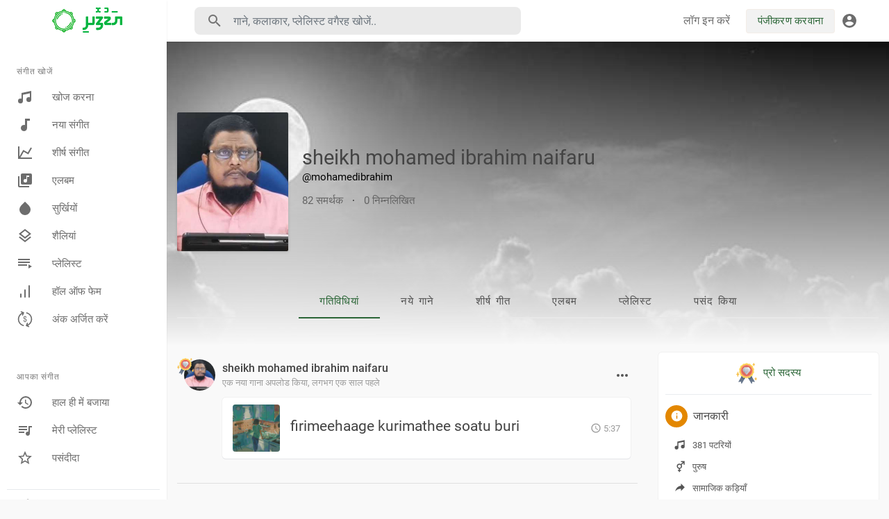

--- FILE ---
content_type: text/html; charset=UTF-8
request_url: https://adufoshi.com/mohamedibrahim?lang=hindi
body_size: 47464
content:
<!DOCTYPE html>
<html lang="en">
	<head>
		<!-- Title -->
		<title>sheikh mohamed ibrahim naifaru</title>

		<!-- Required Meta Tags Always Come First -->
		<meta http-equiv="Content-Type" content="text/html; charset=UTF-8"/>
		<meta name="viewport" content="width=device-width, initial-scale=1, shrink-to-fit=no">
		<!-- Favicon -->
		<link rel="shortcut icon" href="https://adufoshi.com/themes/default/img/icon.png?v=1.5.2" />

		<meta name="title" content="sheikh mohamed ibrahim naifaru">
		<meta name="description" content="The app features: Nasheed, Prayer/Dua, Quran Recitation, Quran Translation, Quran Tafseer, Lectures, Islamic Guidance, Audio Books. You can create your own playlists. Enjoy the audios in your phone, connect with bluetooth speakers and listen in your car. You can also upload/share your own quality Islamic audio and help spreading the Islamic knowledge which is an act of Sadaqah Jaariyah in Islam – investing in your hereafter. Please share this app with your family and friends and help spread correct Islamic knowledge.This application crafted with love and anyone can use it for free.This App Doesn&amp;#039;t Contain Music.">
		<meta name="keywords" content="adufoshi,video sharing">


		<link rel="canonical" href="https://adufoshi.com" /><link rel="home" href="https://adufoshi.com" /><link rel="alternate" href="https://adufoshi.com?lang=bengali" hreflang="bn" /><link rel="alternate" href="https://adufoshi.com?lang=chinese" hreflang="zh" /><link rel="alternate" href="https://adufoshi.com?lang=croatian" hreflang="sh" /><link rel="alternate" href="https://adufoshi.com?lang=danish" hreflang="da" /><link rel="alternate" href="https://adufoshi.com?lang=english" hreflang="en" /><link rel="alternate" href="https://adufoshi.com?lang=filipino" hreflang="fil" /><link rel="alternate" href="https://adufoshi.com?lang=hebrew" hreflang="he" /><link rel="alternate" href="https://adufoshi.com?lang=hindi" hreflang="hi" /><link rel="alternate" href="https://adufoshi.com?lang=indonesian" hreflang="id" /><link rel="alternate" href="https://adufoshi.com?lang=japanese" hreflang="ja" /><link rel="alternate" href="https://adufoshi.com?lang=korean" hreflang="ko" /><link rel="alternate" href="https://adufoshi.com?lang=persian" hreflang="fa" /><link rel="alternate" href="https://adufoshi.com?lang=swedish" hreflang="sv" /><link rel="alternate" href="https://adufoshi.com?lang=urdu" hreflang="ur" /><link rel="alternate" href="https://adufoshi.com?lang=vietnamese" hreflang="vi" /><meta property="og:title" content="sheikh mohamed ibrahim naifaru"><meta property="og:image" content="https://adufoshi.s3.amazonaws.com/upload/photos/2021/05/erWuTlBEH4daafZAorN1_02_14f6141f0c4b961de839ecb0e4943872_image.jpg"><meta property="og:image:width" content="500"><meta property="og:image:height" content="500"><meta property="og:description" content=""><meta property="og:url" content="https://adufoshi.com/mohamedibrahim" />

		<!-- Google Fonts -->
		<link href="https://adufoshi.com/themes/default/fonts/Roboto.css" rel="stylesheet">
		<link href="https://adufoshi.com/themes/default/fonts/Muli.css" rel="stylesheet">

		<script src="https://adufoshi.com/themes/default/js/jquery.min.js?v=1.5.2"></script>
		<link rel="stylesheet" href="https://adufoshi.com/themes/default/css/jquery-ui.css?v=1.5.2">
		<script src="https://adufoshi.com/themes/default/js/jquery-ui.min.js?v=1.5.2"></script>
		<!-- CSS -->
		<link rel="stylesheet" href="https://adufoshi.com/themes/default/css/bootstrap.min.css?v=1.5.2">
		<link rel="stylesheet" href="https://adufoshi.com/themes/default/css/owl.carousel.min.css?v=1.5.2">
		<link rel="stylesheet" href="https://adufoshi.com/themes/default/css/style.css?v=1.5.2">
		<script src="https://adufoshi.com/themes/default/js/wavesurfer.min.js?v=1.5.2"></script>

		<script type="text/javascript" src="https://adufoshi.com/themes/default/js/tag-it.min.js?v=1.5.2"></script>
		<link rel="stylesheet" href="https://adufoshi.com/themes/default/css/jquery.tagit.css?v=1.5.2">
		<link rel="stylesheet" href="https://adufoshi.com/themes/default/css/bootstrap-colorpicker.min.css?v=1.5.2" />
		<script src="https://adufoshi.com/themes/default/js/bootstrap-colorpicker.min.js?v=1.5.2"></script>
		<script type="text/javascript" src="https://adufoshi.com/themes/default/js/fastclick.js?v=1.5.2"></script>
				<!--  Scripts-->
		<script>
			function ajaxUrl() {
				return 'https://adufoshi.com/endpoints';
			}
			function siteUrl() {
				return 'https://adufoshi.com/';
			}
		</script>
		<!-- <script src="https://unpkg.com/wavesurfer.js"></script> -->
				<script src="https://adufoshi.com/themes/default/js/emojionearea.min.js?v=1.5.2"></script>

		<link rel="stylesheet" href="https://adufoshi.com/themes/default/css/emojionearea.min.css?v=1.5.2">
		 	    	    
	  	  	  
		<script>
			window.run_station = null;
            $(document).ready(function() {
                window.init_emojioneArea = function() {
                    $(".comment_input").emojioneArea({
                        useInternalCDN: true,
                        events: {
                            keyup: function (editor, event) {
                            	                            	id = $( $(this)[0].source[0]).attr('data-audio-id');
                                $($(".comment_input")).limit("640", '#charsLeft_'+id);
                                c_id = $( $(this)[0].source[0]).attr('data-comment-id');
                                if ($('#write_comment_'+c_id).length) {
                                	$($('#write_comment_'+c_id)).limit("640", '#charsLeft_r_'+c_id);
                                }
                                                                let emojioneArea = this; //this is instance of EmojioneArea
                                if (event.which === 13 && !event.shiftKey) {
                                    // $scope.onPressKeyTextarea(event);
																	var audioid = $( $(this)[0].source[0]).attr('data-audio-id');
																	var commentid = $( $(this)[0].source[0]).attr('data-comment-id');
																	if(typeof commentid !== 'undefined'){
																		registerCommentreplay(emojioneArea.getText(), audioid, commentid, event, $(this));
																	}else{
																		registerComment(emojioneArea.getText(), audioid, event, $(this));
																	}
                                    emojioneArea.setText('');
                                    emojioneArea.hidePicker();
                                    emojioneArea.editor.focus();
                                    event.preventDefault();
                                }
                            }
                        },
                        search: false,
                        recentEmojis: false,
                        filtersPosition: "bottom",
                        tones: false,
                        autocomplete: false,
                        filters: {animals_nature: false, food_drink: false, activity: false, travel_places: false, objects: false, symbols: false, flags: false}
                    });
                }
				window.init_emojioneArea();

				window.init_emojioneArea_replay = function(id) {
					$('#write_comment_'+id).emojioneArea({
						useInternalCDN: true,
						events: {
							keyup: function (editor, event) {
								let _emojioneArea = this; //this is instance of EmojioneArea
								if (event.which === 13 && !event.shiftKey) {
									var _audioid = $( $(this)[0].source[0]).attr('data-audio-id');
									var _commentid = $( $(this)[0].source[0]).attr('data-comment-id');
										registerCommentreplay(_emojioneArea.getText(), _audioid, _commentid, event, $(this));
										_emojioneArea.setText('');
										_emojioneArea.hidePicker();
										_emojioneArea.editor.focus();
										event.preventDefault();
								}
							}
						},
						search: false,
						recentEmojis: false,
						filtersPosition: "bottom",
						tones: false,
						autocomplete: false,
						filters: {animals_nature: false, food_drink: false, activity: false, travel_places: false, objects: false, symbols: false, flags: false}
					});
				}

				window.init_blogemojioneArea = function() {
                    $(".blog_comment_input").emojioneArea({
                        useInternalCDN: true,
                        events: {
                            keyup: function (editor, event) {
                                let emojioneArea = this; //this is instance of EmojioneArea
                                if (event.which === 13 && !event.shiftKey) {
                                    // $scope.onPressKeyTextarea(event);
									var audioid = $( $(this)[0].source[0]).attr('data-article-id');
                                    registerBlogComment(emojioneArea.getText(), audioid, event, $(this));
                                    emojioneArea.setText('');
                                    emojioneArea.hidePicker();
                                    emojioneArea.editor.focus();
                                    event.preventDefault();
                                }
                            }
                        },
                        search: false,
                        recentEmojis: false,
                        filtersPosition: "bottom",
                        tones: false,
                        autocomplete: false,
                        filters: {animals_nature: false, food_drink: false, activity: false, travel_places: false, objects: false, symbols: false, flags: false}
                    });
                }
                window.init_blogemojioneArea();
            });
		</script>

		<script>
		$(document).ready(function() {
		  $.ajaxSetup({
		    data: {
		        hash_id: getHashID()
		    },
		    cache: false
		  });
		});
		window.addEventListener("popstate", function(e) {
            window.location.href = location.href;
        });
		window.search_url = 'https://adufoshi.com/search/songs/';
        window.chatfetch = false;
        window.UpdateChatU = 0;
			$(document).on('click', '[data-load]', function(event) {
				$('.xzoom-source').remove();
				$('#buy_ticket_modal').modal('hide');
				if ($(this).attr('data-load') == '') {window.open($(this).attr('href'), '_blank');
					if (parseInt($('.ss_track_play_pause').attr('data_is_ad')) > 0) {
				 		is_sent = 1;
				 		song_id = $('#current-track').attr('value');
				 		onTimesUp(song_id);
				 		return false;
				 	}
					return false;
				}
				  //$('.sections li').removeClass('active');
			      $('#bar_loading').show().animate({width:20 + 80 * Math.random() + "%"}, 200);
			      event.preventDefault();
			      var url = $(this).attr('data-load');
			      $.ajax({
			        url: siteUrl() + '/ajax-load.php?path=' + url,
			        type: 'GET',
			        dataType: 'html'
			      })
			      .done(function(data_html, textStatus, request) {
			      	if (request.status == 201) {
			      		$('#login_box').modal('show');
			      	} else {
			      	    if(window.run_station !== null){
                            window.run_station.pause();
						}
                        data = JSON.parse($(data_html).filter('#json-data').val());



				        window.history.pushState({state:'new', ajax_url: url},'', data.url);

                        if(data.page_name == 'messages'){
                            window.chatfetch = true;
						}else{
                            window.chatfetch = false;
						}

				        if(data.page_name !== 'search'){
				            $('#search_keyword').val('');
						}

				        $('#container_content').html(data_html);
				        $('meta[name=title]').attr('content', data.site_title);
				        $('#page').attr('data-page', data.page_name);
				        $('meta[name=description]').attr('content', data.description);
				        $('meta[name=keywords]').attr('content', data.keyword);
				        $('title').html(data.site_title);
				        if (data.page_name) {
				        	setTimeout(function () {
				        		updateWaves = false;
				        		if ($('#current-track').val()) {
				        			if (Amplitude.getActiveSongMetadata().id == $('#current-track').val()) {
					        			updateWaves = true;
					        		} else {
					        			$('body').removeClass('player_running');
					        		}
				        		} else {
				        			updateWaves = true;
				        		}
				        		if (updateWaves == true) {
				        			var getCurrentPlaying = Number($('.amplitude-song-played-progress').attr('value')) * 100;
					        		$('#light-wave').width(getCurrentPlaying + '%');
					        		updateWaveForm();
				        		}
				        	}, 100);
				        	if( data.page_name == 'blogs' ){
                                window.search_url = 'https://adufoshi.com/blogs/tag/';
							}
				        }
				        if (Amplitude.getActiveSongMetadata().id && $('#page').attr('data-page') == 'track') {
				        	if (Amplitude.getActiveSongMetadata().id == $('#current-track').val()) {
				        		$('body').addClass('player_running');
				        	}
				        }
				        if (Amplitude.getActiveSongMetadata().u_id && $('#page').attr('data-page') != 'track') {
				        	$('.playlist-list-song[data-id=' + Amplitude.getActiveSongMetadata().u_id + ']').addClass('playing');
				        	$('.list-recommended[data-id=' + Amplitude.getActiveSongMetadata().u_id + ']').addClass('playlist-list-song playing');
				        	if ($('.feed_post[data-id="' + Amplitude.getActiveSongMetadata().u_id + '"]').length > 0) {
				        		$.get('https://adufoshi.com/endpoints/get-song-info', {id: Amplitude.getActiveSongMetadata().id}, function(data) {
				        			if (data.status == 200) {
				        				$('body').attr('song-duration', data.duration);
				        				if (data.songWaves.length > 0) {
											$('.feed_post[data-id="' + data.songID + '"]:first').find('.waveform-small').html(data.songWaves);
											$('#light-wave img').width($('#dark-wave').width() + 'px');
											$('.feed_post[data-id="' + data.songID + '"]:first').find('.post-actions').removeClass('hidden');
											$('.feed_post[data-id="' + data.songID + '"]:first').find('.ssong_comments').removeClass('hidden');
											$('.feed_post[data-id="' + data.songID + '"]:first').find('.art-info').removeClass('hidden');
				    						$('.feed_post[data-id="' + data.songID + '"]:first').find('.comment_list').html(data.comments);
				    						$('.feed_post[data-id="' + data.songID + '"]:first').find('.comment-waves').html(data.waves);
				    						var getCurrentPlaying = Number($('.amplitude-song-played-progress').attr('value')) * 100;
					        		        $('#light-wave').width(getCurrentPlaying + '%');
				    						updateWaveForm();
										}
				        			}
				        		});
				        	}
				        }
                        $('#music-user-ads-table').find('[type="checkbox"]').each(function(index, el) {
                            $(el).bootstrapToggle();
                        });

                        if( data.page_name === 'station'){
                            setTimeout(function () {
                            	$('body').addClass('player_running');
                            }, 100);
                        }

			      	}

			      })
			      .fail(function() {
			         window.location.href = siteUrl()+'/404';
			      })
			      .always(function() {
			      	if (typeof data !== 'undefined') {
			      		if (data.page_name == 'user' && data.scroll == true) {
				        	$('html,body').animate({
						        scrollTop: $('#myTab').offset().top - 350
						    });
				        } else {
				        	$('html,body').animate({
						        scrollTop: $('body').offset().top
						    });
				        }
                        window.init_emojioneArea();
			      	}
			        $('#bar_loading').animate({width:"100%"}, 200).fadeOut(300, function() {
			           $(this).width("0");
			        });
			      });
			  });
			window.artist_sell = 'off';
			var video_player;
		</script>

		<style>
				:root {
		--main-color: #2a6536;
		--second-color: #6ad555;
		}

		header .head_search .search_dropdown .see_all a:before {
			background-image: url("data:image/svg+xml;charset=UTF-8,%3csvg xmlns='http://www.w3.org/2000/svg' width='24' height='24' viewBox='0 0 24 24'%3e%3cpath fill='%232a6536' d='M13,9L15.5,6.5L16.92,7.92L12,12.84L7.08,7.92L8.5,6.5L11,9V3H13V9M3,15H21V17H3V15M3,19H13V21H3V19Z' /%3e%3c/svg%3e");
		}
		.see_all a:before {
			background-image: url("data:image/svg+xml;charset=UTF-8,%3csvg xmlns='http://www.w3.org/2000/svg' width='24' height='24' viewBox='0 0 24 24'%3e%3cpath fill='%232a6536' d='M13,9L15.5,6.5L16.92,7.92L12,12.84L7.08,7.92L8.5,6.5L11,9V3H13V9M3,15H21V17H3V15M3,19H13V21H3V19Z' /%3e%3c/svg%3e");
		}
		.sq_music_tracks .track .track_info .play_btn {
			background-image: url("data:image/svg+xml;charset=UTF-8,%3csvg xmlns='http://www.w3.org/2000/svg' width='42.505' height='42.5' viewBox='0 0 42.505 42.5'%3e%3cpath id='Path_7225' data-name='Path 7225' d='M8827,2861.251a21.252,21.252,0,1,1,21.251,21.249A21.276,21.276,0,0,1,8827,2861.251Zm14.1-17.34a18.2,18.2,0,0,0-6.086,4.009,18.976,18.976,0,0,0,0,26.66,18.218,18.218,0,0,0,6.086,4.013,19.327,19.327,0,0,0,14.311,0,18.159,18.159,0,0,0,6.084-4.013,18.968,18.968,0,0,0,0-26.66,18.18,18.18,0,0,0-6.084-4.009,19.327,19.327,0,0,0-14.311,0Zm2.277,24.14c-.106,0-.214-.178-.267-.178a2.321,2.321,0,0,1-.107-.358v-11.8a2.33,2.33,0,0,1,.107-.358c.053,0,.16-.178.267-.178.125,0,.252-.18.376-.18a.369.369,0,0,0,.356.18l8.726,5.9c.107,0,.178.176.231.176.054.18.089.18.089.358s-.035.176-.089.358c-.054,0-.124.178-.231.178l-8.726,5.9a.37.37,0,0,0-.356.178C8843.627,2868.229,8843.5,2868.051,8843.375,2868.051Z' transform='translate(-8827.001 -2840)' fill='%232a6536'/%3e%3c/svg%3e");

		}

		</style>

		<script src="https://adufoshi.com/themes/default/js/header.js?2226"></script>

				<link rel="stylesheet" href="https://adufoshi.com/themes/default/css/day.style.css" id="night-mode-css">
		
		<link rel="stylesheet" href="https://adufoshi.com/themes/default/css/custom.style.css?1612" id="custom.style.css">
				<link rel="stylesheet" href="https://adufoshi.com/themes/default/js/lib/sweetalert2/dist/sweetalert2.min.css?v=1.5.2">
		<link rel="stylesheet" type="text/css" href="https://adufoshi.com/themes/default/css/dataTables.bootstrap4.min.css?v=1.5.2">
		<link rel="stylesheet" href="https://adufoshi.com/themes/default/css/bootstrap-select.min.css?v=1.5.2">
		<style>

</style>

		<style>
			.ui-menu-item img { padding-right: 10px; width: 32px; height: 32px; }
			.ui-menu-item span { color: #444; font-size: 12px; vertical-align: top }
		</style>

										
		<link rel="stylesheet" href="https://adufoshi.com/themes/default/css/swiper-bundle.min.css?v=1.5.2" />

		<script src="https://adufoshi.com/themes/default/js/swiper-bundle.min.js?v=1.5.2"></script>
		
		<link rel="stylesheet" href="https://adufoshi.com/themes/default/css/flatpickr.min.css?v=1.5.2">
		<script src="https://adufoshi.com/themes/default/js/flatpickr.js?v=1.5.2"></script>
	</head>

	<body class=" side_open" data-lang="ltr">
			<div class="music_app">
			<div class="ma_container" id="page" data-page="user">
				<!-- Start Sidebar  -->
				<div class="ma_sidebar">
	<div class="sidebar">
		<div class="logo_container">
			<a href="https://adufoshi.com" >
								<img src="https://adufoshi.com/themes/default/img/logo.png?cache=123" alt="">
							</a>
		</div>
		<div class="sidebar_innr" data-simplebar>
			<ul class="sections">
				<h3>संगीत खोजें</h3>
				<li class="">
					<a href="https://adufoshi.com/discover" data-load="discover">
						<svg xmlns="http://www.w3.org/2000/svg" viewBox="0 0 24 24">
							<path fill="currentColor" d="M21,3V15.5A3.5,3.5 0 0,1 17.5,19A3.5,3.5 0 0,1 14,15.5A3.5,3.5 0 0,1 17.5,12C18.04,12 18.55,12.12 19,12.34V6.47L9,8.6V17.5A3.5,3.5 0 0,1 5.5,21A3.5,3.5 0 0,1 2,17.5A3.5,3.5 0 0,1 5.5,14C6.04,14 6.55,14.12 7,14.34V6L21,3Z"></path>
						</svg>
						खोज करना
					</a>
				</li>
				<li class="">
					<a href="https://adufoshi.com/new_music" data-load="new_music">
						<svg xmlns="http://www.w3.org/2000/svg" viewBox="0 0 24 24">
							<path fill="currentColor" d="M12,3V12.26C11.5,12.09 11,12 10.5,12C8,12 6,14 6,16.5C6,19 8,21 10.5,21C13,21 15,19 15,16.5V6H19V3H12Z"></path>
						</svg>
						नया संगीत
					</a>
				</li>
				<li class="">
					<a href="https://adufoshi.com/top_music" data-load="top_music">
						<svg xmlns="http://www.w3.org/2000/svg" viewBox="0 0 24 24">
							<path fill="currentColor" d="M16,11.78L20.24,4.45L21.97,5.45L16.74,14.5L10.23,10.75L5.46,19H22V21H2V3H4V17.54L9.5,8L16,11.78Z"></path>
						</svg>
						शीर्ष संगीत
					</a>
				</li>
				<li class="">
					<a href="https://adufoshi.com/albums" data-load="albums">
                        <svg xmlns="http://www.w3.org/2000/svg" width="24" height="24" viewBox="0 0 24 24"><path fill="currentColor" d="M4,6H2V20A2,2 0 0,0 4,22H18V20H4M18,7H15V12.5A2.5,2.5 0 0,1 12.5,15A2.5,2.5 0 0,1 10,12.5A2.5,2.5 0 0,1 12.5,10C13.07,10 13.58,10.19 14,10.5V5H18M20,2H8A2,2 0 0,0 6,4V16A2,2 0 0,0 8,18H20A2,2 0 0,0 22,16V4A2,2 0 0,0 20,2Z"></path></svg> एलबम
					</a>
				</li>
				<li class="">
					<a href="https://adufoshi.com/spotlight" data-load="spotlight">
						<svg xmlns="http://www.w3.org/2000/svg" viewBox="0 0 24 24">
							<path fill="currentColor" d="M12 2.69l5.66 5.66a8 8 0 1 1-11.31 0z"></path>
						</svg>
						सुर्खियों
					</a>
				</li>
				<li class="">
					<a href="https://adufoshi.com/genres" data-load="genres">
						<svg xmlns="http://www.w3.org/2000/svg" viewBox="0 0 24 24">
							<path fill="currentColor" d="M12,18.54L19.37,12.8L21,14.07L12,21.07L3,14.07L4.62,12.81L12,18.54M12,16L3,9L12,2L21,9L12,16M12,4.53L6.26,9L12,13.47L17.74,9L12,4.53Z"></path>
						</svg>
						शैलियां
					</a>
				</li>
				<li class="">
					<a href="https://adufoshi.com/playlists" data-load="playlists">
						<svg xmlns="http://www.w3.org/2000/svg" viewBox="0 0 24 24">
							<path fill="currentColor" d="M19,9H2V11H19V9M19,5H2V7H19V5M2,15H15V13H2V15M17,13V19L22,16L17,13Z"></path>
						</svg>
						प्लेलिस्ट
					</a>
				</li>
									<li class="">
						<a href="https://adufoshi.com/fame" data-load="fame">
							<svg xmlns="http://www.w3.org/2000/svg" width="24" height="24" viewBox="0 0 24 24" fill="none" stroke="currentColor" stroke-width="2" stroke-linecap="round" stroke-linejoin="round" class="feather feather-bar-chart"><line x1="12" y1="20" x2="12" y2="10"></line><line x1="18" y1="20" x2="18" y2="4"></line><line x1="6" y1="20" x2="6" y2="16"></line></svg>
							हॉल ऑफ फेम
						</a>
					</li>
												

									<li class="">
						<a href="https://adufoshi.com/point-system" data-load="point-system">
							<svg version="1.1" xmlns="http://www.w3.org/2000/svg" viewBox="0 0 512 512" xmlns:xlink="http://www.w3.org/1999/xlink" enable-background="new 0 0 512 512">
  <g>
    <g>
      <g>
        <path fill="currentColor" d="m473.6,256.6c0-99.3-67.1-185.9-163.3-210.6-9.2-2.4-18.6,3.2-20.9,12.4-2.4,9.2 3.2,18.6 12.4,20.9 80.9,20.7 137.4,93.7 137.4,177.3 0,73.7-43.9,139-109.6,167.7l15.9-37c3.7-8.7-0.3-18.8-9-22.6-8.7-3.7-18.8,0.3-22.6,9l-31,72.2c-3.7,8.7 0.3,18.8 9,22.6l72.2,31c10.8,3.8 19.8-2.5 22.6-9 3.7-8.7-0.3-18.8-9-22.6l-31.4-13.5c76.5-34.6 127.3-111.4 127.3-197.8z"/>
        <path fill="currentColor" d="m210.4,433.9c-80.9-20.8-137.4-93.7-137.4-177.3 0-72.7 42.7-137.2 106.9-166.5l-14.9,34.6c-3.7,8.7 0.1,19.2 9,22.6 10.4,3.9 19.2-0.8 22.6-9l31-72.3c3-7 2.9-17.5-9-22.6l-72.2-31c-8.7-3.7-18.8,0.3-22.6,9-3.7,8.7 0.3,18.8 9,22.6l33.6,14.4c-76.8,34.7-127.8,111.6-127.8,198.2 7.10543e-15,99.3 67.2,185.8 163.3,210.6 11.6,3 18.9-4.6 20.9-12.4 2.3-9.2-3.2-18.5-12.4-20.9z"/>
        <path fill="currentColor" d="m296.6,321.4c8.8-9.2 13.2-20.8 13.2-34.6 0-6.3-1.1-12.1-3.2-17.5-2.1-5.4-5.1-10-9-14-3.9-3.9-9-7.2-15.2-10-3.3-1.4-9.9-3.4-20-5.9v-57.4c6.5,1.3 11.6,4.1 15.4,8.3 3.7,4.2 6.2,10.2 7.4,18l20.6-3.1c-1.8-12.6-7-22.6-15.7-29.8-6.8-5.7-16-9.1-27.6-10.2v-9.5h-11.8v9.5c-13.2,1.3-23.2,5-29.9,10.9-10.1,8.8-15.1,20.3-15.1,34.5 0,8 1.7,15.1 5.2,21.4 3.4,6.3 8.3,11.2 14.7,14.7 8.6,4.8 17,8 25.2,9.5v63.5c-7.8-0.8-14.6-4.8-20.2-11.9-3.9-5-6.7-12.9-8.2-23.6l-20.1,3.8c0.7,10.3 3.4,19.1 7.9,26.3 4.5,7.2 9.9,12.4 16.2,15.6 6.2,3.2 14.4,5.4 24.3,6.7v19.9h11.8v-20.2c14-0.7 25.4-5.7 34.1-14.9zm-45.8-84.5c-9.1-2.7-15.5-6.4-19.3-11-3.8-4.6-5.7-10.3-5.7-17.1 0-6.9 2.2-12.8 6.7-17.8 4.5-5 10.6-8.1 18.3-9.3v55.2zm30.9,72.6c-5.1,5.8-11.5,9.1-19.2,10.1v-60.7c10.7,3.5 17.9,7.4 21.5,11.8 3.6,4.4 5.4,10.2 5.4,17.5-0.1,8.4-2.6,15.6-7.7,21.3z"/>
      </g>
    </g>
  </g>
</svg> अंक अर्जित करें
						</a>
					</li>
							</ul>

			<ul class="sections">
											</ul>

			<ul class="sections">
				<h3>आपका संगीत</h3>
				<li  class="">
					<a href="https://adufoshi.com/recently_played" data-load="recently_played">
						<svg xmlns="http://www.w3.org/2000/svg" viewBox="0 0 24 24">
							<path fill="currentColor" d="M13.5,8H12V13L16.28,15.54L17,14.33L13.5,12.25V8M13,3A9,9 0 0,0 4,12H1L4.96,16.03L9,12H6A7,7 0 0,1 13,5A7,7 0 0,1 20,12A7,7 0 0,1 13,19C11.07,19 9.32,18.21 8.06,16.94L6.64,18.36C8.27,20 10.5,21 13,21A9,9 0 0,0 22,12A9,9 0 0,0 13,3"></path>
						</svg>
						हाल ही में बजाया
					</a>
				</li>
				<li  class="">
					<a href="https://adufoshi.com/my_playlists" data-load="my_playlists">
						<svg xmlns="http://www.w3.org/2000/svg" viewBox="0 0 24 24">
							<path fill="currentColor" d="M15 6H3v2h12V6zm0 4H3v2h12v-2zM3 16h8v-2H3v2zM17 6v8.18c-.31-.11-.65-.18-1-.18-1.66 0-3 1.34-3 3s1.34 3 3 3 3-1.34 3-3V8h3V6h-5z"></path>
						</svg>
						मेरी प्लेलिस्ट
					</a>
				</li>
				<li class="">
					<a href="https://adufoshi.com/favourites" data-load="favourites">
						<svg xmlns="http://www.w3.org/2000/svg" viewBox="0 0 24 24">
							<path fill="currentColor" d="M12,15.39L8.24,17.66L9.23,13.38L5.91,10.5L10.29,10.13L12,6.09L13.71,10.13L18.09,10.5L14.77,13.38L15.76,17.66M22,9.24L14.81,8.63L12,2L9.19,8.63L2,9.24L7.45,13.97L5.82,21L12,17.27L18.18,21L16.54,13.97L22,9.24Z"></path>
						</svg>
						पसंदीदा
					</a>
				</li>
			</ul>
						<div class="ma_footer">
				
				<div class="ma_footer_cright">
					© |दिनांक| |नाम|					<div class="lang_select dropup">
						<button type="button" class="btn dropdown-toggle" data-toggle="modal" data-target="#select-language">Hindi</button>
					</div>
				</div>
				<div class="ma_footer_links">
								<a href="https://www.facebook.com/islaameenoormv" target="_blank" class="bold">
				<svg xmlns="http://www.w3.org/2000/svg" width="20" height="20" viewBox="0 0 24 24"><path fill="currentColor" d="M12.001 2.002c-5.522 0-9.999 4.477-9.999 9.999 0 4.99 3.656 9.126 8.437 9.879v-6.988h-2.54v-2.891h2.54V9.798c0-2.508 1.493-3.891 3.776-3.891 1.094 0 2.24.195 2.24.195v2.459h-1.264c-1.24 0-1.628.772-1.628 1.563v1.875h2.771l-.443 2.891h-2.328v6.988C18.344 21.129 22 16.992 22 12.001c0-5.522-4.477-9.999-9.999-9.999z"></path></svg> • 
			</a>
															                      <a href="https://adufoshi.com/terms/dmca" data-load="terms/dmca">डीएमसीए</a> •
                                        <a href="https://adufoshi.com/blogs" data-load="blogs">ब्लॉग</a> • 
                                        <a href="https://adufoshi.com/terms/about" data-load="terms/about">हमारे बारे में</a> • 
                                                            <a href="https://adufoshi.com/terms/terms" data-load="terms/terms">शर्तें</a> • 
                                        <a href="https://adufoshi.com/contact" data-load="contact">संपर्क करना</a> • 
                                        <a href="https://adufoshi.com/terms/privacy" data-load="terms/privacy">गोपनीयता नीति</a> • 
                                        <a href="https://adufoshi.com/terms/faqs" data-load="terms/faqs">पूछे जाने वाले प्रश्न</a>
                    					
                    				</div>
			</div>
		</div>
	</div>
</div>
<script>
function OpenStoreMenu(self) {
	$(self).find('span').find('svg').remove();
	if ($(".mystore_menu").is(":visible")) {
		$(".mystore_menu").slideUp();
		$(self).find('span').append('<svg xmlns="http://www.w3.org/2000/svg" width="15" height="15" viewBox="0 0 24 24" fill="none" stroke="currentColor" stroke-width="2" stroke-linecap="round" stroke-linejoin="round" class="feather feather-plus"><line x1="12" y1="5" x2="12" y2="19"></line><line x1="5" y1="12" x2="19" y2="12"></line></svg>');
	}
	else{
		$(".mystore_menu").slideDown();
		$(self).find('span').append('<svg xmlns="http://www.w3.org/2000/svg" xmlns:xlink="http://www.w3.org/1999/xlink" aria-hidden="true" role="img" width="15" height="15" preserveAspectRatio="xMidYMid meet" viewBox="0 0 1024 1024"><path d="M872 474H152c-4.4 0-8 3.6-8 8v60c0 4.4 3.6 8 8 8h720c4.4 0 8-3.6 8-8v-60c0-4.4-3.6-8-8-8z" fill="currentColor"/></svg>');
	}
}
$(document).on('click', '.sidebar .sidebar_innr a', function() {
	$('body').removeClass('side_open');
});
</script>

				<!-- End Sidebar  -->

				<!-- Header  -->
				<div id="main-header">
					<header>
	<div class="head_menu" id="open_slide">
		<svg xmlns="http://www.w3.org/2000/svg" width="24" height="24" viewBox="0 0 24 24"><path fill="currentColor" d="M3,6H21V8H3V6M3,11H21V13H3V11M3,16H21V18H3V16Z" /></svg>
	</div>
	<div class="head_logo">
		<a href="https://adufoshi.com/">
						<img src="https://adufoshi.com/themes/default/img/logo.png?cache=123" alt="">
					</a>
	</div>
	<div class="head_search">
		<form onSubmit="event.preventDefault(); goToAjaxLink('search/songs/' + $('#search_keyword').val());">
    <!--action="https://adufoshi.com/search/songs" method="POST" >-->
	<div class="head_search_cont">
		<input name="search_keyword" id="search_keyword" value="" type="text" class="form-control" placeholder="गाने, कलाकार, प्लेलिस्ट वगैरह खोजें.." onfocus="Ma_OpenTrending();" autocomplete="off"/>
		<div class="head_search_mobi_close" id="close_search">
			<svg xmlns="http://www.w3.org/2000/svg" width="24" height="24" viewBox="0 0 24 24"><path fill="currentColor" d="M19,6.41L17.59,5L12,10.59L6.41,5L5,6.41L10.59,12L5,17.59L6.41,19L12,13.41L17.59,19L19,17.59L13.41,12L19,6.41Z" /></svg>
		</div>
		<svg xmlns="http://www.w3.org/2000/svg" width="24" height="24" viewBox="0 0 24 24"><path fill="currentColor" d="M9.5,3A6.5,6.5 0 0,1 16,9.5C16,11.11 15.41,12.59 14.44,13.73L14.71,14H15.5L20.5,19L19,20.5L14,15.5V14.71L13.73,14.44C12.59,15.41 11.11,16 9.5,16A6.5,6.5 0 0,1 3,9.5A6.5,6.5 0 0,1 9.5,3M9.5,5C7,5 5,7 5,9.5C5,12 7,14 9.5,14C12,14 14,12 14,9.5C14,7 12,5 9.5,5Z" /></svg>
		<div class="search_dropdown hidden">
			<div data-simplebar>
				<div class="trend_head"><svg xmlns="http://www.w3.org/2000/svg" width="24" height="24" viewBox="0 0 24 24"><path fill="#2196f3" d="M16,6L18.29,8.29L13.41,13.17L9.41,9.17L2,16.59L3.41,18L9.41,12L13.41,16L19.71,9.71L22,12V6H16Z" /></svg> अभी का दौर</div>
									<div class="serach_trend"><a href="https://adufoshi.com/search/songs/المفضلة" data-load="search/songs/المفضلة">المفضلة</a></div>
									<div class="serach_trend"><a href="https://adufoshi.com/search/songs/Dhivehi" data-load="search/songs/Dhivehi">Dhivehi</a></div>
									<div class="serach_trend"><a href="https://adufoshi.com/search/songs/Избранные" data-load="search/songs/Избранные">Избранные</a></div>
									<div class="serach_trend"><a href="https://adufoshi.com/search/songs/Jamiyyathsalaf" data-load="search/songs/Jamiyyathsalaf">Jamiyyathsalaf</a></div>
									<div class="serach_trend"><a href="https://adufoshi.com/search/songs/Sheikh" data-load="search/songs/Sheikh">Sheikh</a></div>
									<div class="serach_trend"><a href="https://adufoshi.com/search/songs/Islamic" data-load="search/songs/Islamic">Islamic</a></div>
									<div class="serach_trend"><a href="https://adufoshi.com/search/songs/Everything" data-load="search/songs/Everything">Everything</a></div>
									<div class="serach_trend"><a href="https://adufoshi.com/search/songs/⁣Mujurimun" data-load="search/songs/⁣Mujurimun">⁣Mujurimun</a></div>
									<div class="serach_trend"><a href="https://adufoshi.com/search/songs/لعبت مؤخرا" data-load="search/songs/لعبت مؤخرا">لعبت مؤخرا</a></div>
									<div class="serach_trend"><a href="https://adufoshi.com/search/songs/قوائم التشغيل الخاصة بي" data-load="search/songs/قوائم التشغيل الخاصة بي">قوائم التشغيل الخاصة بي</a></div>
								<div class="text-center see_all">
					<a href="https://adufoshi.com/search/songs" data-load="search/songs"><svg xmlns="http://www.w3.org/2000/svg" width="24" height="24" viewBox="0 0 24 24"><path fill="currentColor" d="M9.5,3A6.5,6.5 0 0,1 16,9.5C16,11.11 15.41,12.59 14.44,13.73L14.71,14H15.5L20.5,19L19,20.5L14,15.5V14.71L13.73,14.44C12.59,15.41 11.11,16 9.5,16A6.5,6.5 0 0,1 3,9.5A6.5,6.5 0 0,1 9.5,3M9.5,5C7,5 5,7 5,9.5C5,12 7,14 9.5,14C12,14 14,12 14,9.5C14,7 12,5 9.5,5Z"></path></svg> उन्नत खोज</a>
				</div>
			</div>
		</div>
	</div>
</form>
	</div>
	<div class="head_user not_loggd_hdrr">
		<div class="head_search_mobi" id="open_search">
			<svg xmlns="http://www.w3.org/2000/svg" width="24" height="24" viewBox="0 0 24 24"><path fill="currentColor" d="M9.5,3A6.5,6.5 0 0,1 16,9.5C16,11.11 15.41,12.59 14.44,13.73L14.71,14H15.5L20.5,19L19,20.5L14,15.5V14.71L13.73,14.44C12.59,15.41 11.11,16 9.5,16A6.5,6.5 0 0,1 3,9.5A6.5,6.5 0 0,1 9.5,3M9.5,5C7,5 5,7 5,9.5C5,12 7,14 9.5,14C12,14 14,12 14,9.5C14,7 12,5 9.5,5Z" /></svg>
		</div>
		<a href="#" data-toggle="modal" data-target="#login_box" class="btn login hide_hd_btn">लॉग इन करें</a>
				<a href="#" data-toggle="modal" data-target="#signup_box" class="btn btn-primary btn-mat hide_hd_btn">पंजीकरण करवाना</a>
				<span class="opts_head_acc dropdown">
			<svg data-display="static" data-toggle="dropdown" aria-haspopup="true" aria-expanded="true" xmlns="http://www.w3.org/2000/svg" width="24" height="24" viewBox="0 0 24 24"><path fill="currentColor" d="M12,19.2C9.5,19.2 7.29,17.92 6,16C6.03,14 10,12.9 12,12.9C14,12.9 17.97,14 18,16C16.71,17.92 14.5,19.2 12,19.2M12,5A3,3 0 0,1 15,8A3,3 0 0,1 12,11A3,3 0 0,1 9,8A3,3 0 0,1 12,5M12,2A10,10 0 0,0 2,12A10,10 0 0,0 12,22A10,10 0 0,0 22,12C22,6.47 17.5,2 12,2Z"></path></svg>
			<div class="dropdown-menu dropdown-menu-right mat-dropdown">
				<ul class="list-unstyled mb-0">
					<li><a href="#" data-toggle="modal" data-target="#login_box">लॉग इन करें</a></li>
										<li><a href="#" data-toggle="modal" data-target="#signup_box">पंजीकरण करवाना</a></li>
									</ul>
			</div>
		</span>
	</div>
</header>
				</div>
				<div id="bar_loading"></div>
				<!-- End Header  -->

				<!-- Content  -->
				<div id="container_content">
					<div class="ma_page_content">
	<div class="ma_pc_inner">
		<div class="artist_profile">
			<!-- Artist Profile -->
				<div class="artist_header">
					<div class="artist_cover">
												<div class="profileBox_gradient"></div>
						<div class="artist_profile_cover">
															<img src="https://adufoshi.s3.amazonaws.com/upload/photos/2021/05/LBfK4FgMih7qkKcDXbLe_02_11f6aa59d9b55dbfc2ea5c6bc49357f1_image.jpg" alt="User Cover" id="cover">
													</div>
					</div>
					<div class="container">
					<div class="artist_user_info">
						<div class="ap_user_ava">
							<div class="avatar_container">
																<a href="https://adufoshi.com/mohamedibrahim" data-load="mohamedibrahim">
									<img src="https://adufoshi.s3.amazonaws.com/upload/photos/2021/05/erWuTlBEH4daafZAorN1_02_14f6141f0c4b961de839ecb0e4943872_image.jpg" alt="User Avatar" id="avatar">
								</a>
							</div>
							<div class="info_container">
								<h4><a href="https://adufoshi.com/mohamedibrahim" data-load="mohamedibrahim">sheikh mohamed ibrahim naifaru
																	</a></h4>
								<p>@mohamedibrahim</p>
								<p class="auth_fol_info">
									<a href="https://adufoshi.com/mohamedibrahim/followers" data-load="mohamedibrahim/followers">82 समर्थक</a>
									<span class="middot">·</span>
									<a href="https://adufoshi.com/mohamedibrahim/following" data-load="mohamedibrahim/following">0 निम्नलिखित</a>
								</p>
								<div class="ap_options">
																																																						<!-- <button class="btn btn-outline-primary">सभी को बजाएं</button> -->
								</div>
							</div>
						</div>
					</div>
					</div>
				</div>
				
				<div class="container p_rel_cont">
					<div class="artist_tabs">
						<ul class="nav nav-tabs" id="myTab" role="tablist">
							<li class="nav-item">
								<a class="nav-link active" href="https://adufoshi.com/mohamedibrahim/activities" data-load="mohamedibrahim/activities">गतिविधियां</a>
							</li>
							<li class="nav-item">
								<a class="nav-link "  href="https://adufoshi.com/mohamedibrahim/songs" data-load="mohamedibrahim/songs">नये गाने</a>
							</li>
							<li class="nav-item">
								<a class="nav-link " href="https://adufoshi.com/mohamedibrahim/top-songs" data-load="mohamedibrahim/top-songs">शीर्ष गीत</a>
							</li>
							<li class="nav-item">
								<a class="nav-link " href="https://adufoshi.com/mohamedibrahim/albums" data-load="mohamedibrahim/albums">एलबम</a>
							</li>
							<li class="nav-item">
								<a class="nav-link " href="https://adufoshi.com/mohamedibrahim/playlists" data-load="mohamedibrahim/playlists">प्लेलिस्ट</a>
							</li>
							<li class="nav-item">
								<a class="nav-link " href="https://adufoshi.com/mohamedibrahim/liked" data-load="mohamedibrahim/liked">पसंद किया</a>
							</li>
																											</ul>
						<div class="row">
							<div class="col-md-8">
								<br>
								<div class="feed_post_block">
									<div id="user-feed-data">
	<div class="feed_post" data-id="1852" data-a-id="4891" id="feed_1852">
	<div class="fp_head">
		<div class="avatar user-image">
			<a href="https://adufoshi.com/mohamedibrahim" data-load="mohamedibrahim">
				<img src="https://adufoshi.s3.amazonaws.com/upload/photos/2021/05/erWuTlBEH4daafZAorN1_02_14f6141f0c4b961de839ecb0e4943872_image.jpg" alt="User Avatar">
			</a>
									<div class="is-pro-badge-small" title="प्रो सदस्य">
				<span style="color: #f98f1d"><svg version="1.1" id="Capa_1" xmlns="http://www.w3.org/2000/svg" x="0px" y="0px" viewBox="0 0 512 512" xml:space="preserve"> <g> <path style="fill:#69788D;" d="M454.929,459.436l-124-214.774c-2.209-3.825-7.101-5.138-10.929-2.929l-69.282,40 c-1.838,1.062-3.179,2.809-3.728,4.858s-0.262,4.232,0.8,6.07l124,214.774c3.489,6.046,12.851,4.8,14.655-1.93l12.571-46.914 l46.913,12.571C452.669,472.97,458.42,465.485,454.929,459.436z"/> <path style="fill:#69788D;" d="M265.01,286.592c-0.549-2.05-1.89-3.797-3.728-4.858l-69.282-40 c-3.826-2.207-8.719-0.898-10.929,2.929l-124,214.774c-3.492,6.049,2.26,13.533,8.999,11.728l46.913-12.571l12.571,46.914 c1.804,6.73,11.166,7.976,14.655,1.93l124-214.774C265.271,290.824,265.559,288.64,265.01,286.592z"/> </g> <g> <path style="fill:#56677E;" d="M369.984,312.307l-86.527,42.131l24.769,42.902h27.079c12.238,0,23.636-5.487,31.273-15.061 l20.318-25.479l6.866-3.307L369.984,312.307z"/> <path style="fill:#56677E;" d="M118.237,353.494l6.866,3.307l20.323,25.484c7.633,9.567,19.03,15.055,31.269,15.055h27.079 l23.812-41.243l-78.818-55.484L118.237,353.494z"/> </g> <path style="fill:#FFDB66;" d="M433.119,192.662l8.877-38.892c0.541-2.374-0.027-4.864-1.545-6.769l-24.872-31.188l-8.877-38.893 c-0.542-2.373-2.136-4.371-4.329-5.428l-35.941-17.308L341.56,22.996c-1.519-1.903-3.82-3.012-6.255-3.012h-39.892L259.471,2.676 c-2.193-1.057-4.748-1.057-6.941,0l-35.942,17.309h-39.892c-2.435,0-4.736,1.108-6.255,3.012l-24.872,31.189l-35.941,17.308 c-2.193,1.057-3.787,3.055-4.329,5.428l-8.877,38.893L71.55,147.003c-1.518,1.904-2.086,4.395-1.545,6.769l8.877,38.892 l-8.877,38.892c-0.541,2.374,0.027,4.864,1.545,6.769l24.872,31.188l8.877,38.893c0.542,2.373,2.136,4.371,4.329,5.428 l35.941,17.308l24.872,31.189c1.519,1.903,3.82,3.012,6.255,3.012h39.892l35.942,17.309c1.097,0.528,2.283,0.792,3.471,0.792 s2.374-0.264,3.471-0.792l35.942-17.309h39.892c2.435,0,4.736-1.108,6.255-3.012l24.872-31.189l35.941-17.308 c2.193-1.057,3.787-3.055,4.329-5.428l8.877-38.893l24.872-31.188c1.518-1.904,2.086-4.395,1.545-6.769L433.119,192.662z"/> <path style="fill:#F7C14D;" d="M256,32.662c-88.225,0-160,71.775-160,160s71.775,160,160,160s160-71.775,160-160 S344.225,32.662,256,32.662z"/> <path style="fill:#FF8C78;" d="M256,48.662c-79.402,0-144,64.598-144,144s64.598,144,144,144s144-64.598,144-144 S335.402,48.662,256,48.662z"/> <path style="fill:#DB6B5E;" d="M256,64.662c-70.58,0-128,57.42-128,128s57.42,128,128,128s128-57.42,128-128 S326.58,64.662,256,64.662z"/> <g> <path style="fill:#F7C14D;" d="M72,272.662c-11.352,0-24-19.713-24-48c0-4.418-3.582-8-8-8s-8,3.582-8,8c0,28.287-12.648,48-24,48 c-4.418,0-8,3.582-8,8s3.582,8,8,8c11.352,0,24,19.713,24,48c0,4.418,3.582,8,8,8s8-3.582,8-8c0-28.287,12.648-48,24-48 c4.418,0,8-3.582,8-8S76.418,272.662,72,272.662z"/> <path style="fill:#F7C14D;" d="M504,384.662c-8.673,0-16-10.99-16-24c0-4.418-3.582-8-8-8s-8,3.582-8,8c0,13.01-7.327,24-16,24 c-4.418,0-8,3.582-8,8s3.582,8,8,8c8.673,0,16,10.99,16,24c0,4.418,3.582,8,8,8s8-3.582,8-8c0-13.01,7.327-24,16-24 c4.418,0,8-3.582,8-8S508.418,384.662,504,384.662z"/> <path style="fill:#F7C14D;" d="M464,40.662c0-4.418-3.582-8-8-8c-8.673,0-16-10.99-16-24c0-4.418-3.582-8-8-8s-8,3.582-8,8 c0,13.01-7.327,24-16,24c-4.418,0-8,3.582-8,8s3.582,8,8,8c8.673,0,16,10.99,16,24c0,4.418,3.582,8,8,8s8-3.582,8-8 c0-13.01,7.327-24,16-24C460.418,48.662,464,45.08,464,40.662z"/> </g> <g> <path style="fill:#ECEEF1;" d="M314.402,115.664c-1.518-1.898-3.817-3.002-6.247-3.002H264h-16h-44.155 c-2.43,0-4.729,1.104-6.247,3.002L168,152.662v40l88,96l88-96v-40L314.402,115.664z"/> <path style="fill:#ECEEF1;" d="M264,112.662l32,40h48l-29.598-36.998c-1.518-1.898-3.817-3.002-6.247-3.002 C308.155,112.662,264,112.662,264,112.662z"/> </g> <rect x="296" y="152.659" style="fill:#D9DDE2;" width="48" height="40"/> <g> <polygon style="fill:#C7CCD4;" points="344,192.662 256,288.662 296,192.662 "/> <path style="fill:#C7CCD4;" d="M248,112.662l-32,40h-48l29.598-36.998c1.518-1.898,3.817-3.002,6.247-3.002 C203.845,112.662,248,112.662,248,112.662z"/> </g> <rect x="168" y="152.659" style="fill:#B4BBC6;" width="48" height="40"/> <polygon style="fill:#A1ABB8;" points="168,192.662 256,288.662 216,192.662 "/> <polygon style="fill:#D9DDE2;" points="296,152.662 264,112.662 248,112.662 216,152.662 "/> <rect x="216" y="152.659" style="fill:#C7CCD4;" width="80" height="40"/> <polygon style="fill:#B4BBC6;" points="296,192.662 256,288.662 216,192.662 "/></svg></span>			</div>
								</div>
		<div class="user_info">
			<a href="https://adufoshi.com/mohamedibrahim" data-load="mohamedibrahim">sheikh mohamed ibrahim naifaru</a>
			<span>एक नया गाना अपलोड किया,  <span class="time ajax-time d-inline-block" title="2024-12-05T09:21:08+00:00">1 year पहले</span></span>
		</div>
				<div class="opts_feed dropdown">
			<button type="button" class="btn" data-display="static" data-toggle="dropdown" aria-haspopup="true" aria-expanded="false"><svg xmlns="http://www.w3.org/2000/svg" width="24" height="24" viewBox="0 0 24 24"><path fill="currentColor" d="M16,12A2,2 0 0,1 18,10A2,2 0 0,1 20,12A2,2 0 0,1 18,14A2,2 0 0,1 16,12M10,12A2,2 0 0,1 12,10A2,2 0 0,1 14,12A2,2 0 0,1 12,14A2,2 0 0,1 10,12M4,12A2,2 0 0,1 6,10A2,2 0 0,1 8,12A2,2 0 0,1 6,14A2,2 0 0,1 4,12Z"></path></svg></button>
			<div class="dropdown-menu dropdown-menu-right mat-dropdown">
				<ul class="list-unstyled mb-0">
																					
										<li><a href="javascript:void(0)" onclick="getPlayLists(1852)">प्लेलिस्ट में जोड़ें</a></li>
				</ul>
			</div>
		</div>
		</div>
	<!-- Song Item -->
<div class="fp_body">
	<ul class="feed_song list-unstyled mb-0" onclick="playSong('12ZwDTzarI8zDxp')">
		<li class="first">
			<span class="cover">
				<img src="https://adufoshi.s3.amazonaws.com/upload/photos/2024/12/GavJGGVI5RaufVBJ4XiZ_05_e2f1a9e64c8aa3d68744c127890287e8_image.jpg">
								<div class="play_btn">
					<svg xmlns="http://www.w3.org/2000/svg" width="40" height="40" viewBox="0 0 24 24"><path fill="currentColor" d="M10,16.5V7.5L16,12M12,2A10,10 0 0,0 2,12A10,10 0 0,0 12,22A10,10 0 0,0 22,12A10,10 0 0,0 12,2Z"></path></svg>
				</div>
							</span>
		</li>
		<li class="second">
			<div class="art_details">
				<a href="javascript:void(0)"><h4>firimeehaage kurimathee soatu buri </h4></a><!--
				<span class="a_name"><a href="artist.php">Jason Derulo</a></span> -->
								<div class="art-info hidden" title="को यह पसंद है">
					<svg xmlns="http://www.w3.org/2000/svg" width="20" height="20" viewBox="0 0 24 24"><path fill="#e62117" d="M12,21.35L10.55,20.03C5.4,15.36 2,12.27 2,8.5C2,5.41 4.42,3 7.5,3C9.24,3 10.91,3.81 12,5.08C13.09,3.81 14.76,3 16.5,3C19.58,3 22,5.41 22,8.5C22,12.27 18.6,15.36 13.45,20.03L12,21.35Z" /></svg> 0				</div>
				<div class="art-info hidden" title="नाटकों">
					<svg xmlns="http://www.w3.org/2000/svg" width="24" height="24" viewBox="0 0 24 24"><path fill="#1eee6c" d="M8 6.82v10.36c0 .79.87 1.27 1.54.84l8.14-5.18c.62-.39.62-1.29 0-1.69L9.54 5.98C8.87 5.55 8 6.03 8 6.82z" /></svg>221				</div>
							</div>
		</li>
								<li class="third">
				<span class="duration"><svg xmlns="http://www.w3.org/2000/svg" width="24" height="24" viewBox="0 0 24 24"><path fill="currentColor" d="M12,20A8,8 0 0,0 20,12A8,8 0 0,0 12,4A8,8 0 0,0 4,12A8,8 0 0,0 12,20M12,2A10,10 0 0,1 22,12A10,10 0 0,1 12,22C6.47,22 2,17.5 2,12A10,10 0 0,1 12,2M12.5,7V12.25L17,14.92L16.25,16.15L11,13V7H12.5Z"></path></svg> 5:37</span>
			</li>
						</ul>
		<div class="waveform-small"></div>
		</div>
<!-- End Song Item -->
	<div class="post-actions hidden float-left">
		<button class="ss_action_item" onclick="getShareModal('1852', $(this));"><svg xmlns="http://www.w3.org/2000/svg" width="18" height="18" viewBox="0 0 24 24"><path fill="currentColor" d="M18,16.08C17.24,16.08 16.56,16.38 16.04,16.85L8.91,12.7C8.96,12.47 9,12.24 9,12C9,11.76 8.96,11.53 8.91,11.3L15.96,7.19C16.5,7.69 17.21,8 18,8A3,3 0 0,0 21,5A3,3 0 0,0 18,2A3,3 0 0,0 15,5C15,5.24 15.04,5.47 15.09,5.7L8.04,9.81C7.5,9.31 6.79,9 6,9A3,3 0 0,0 3,12A3,3 0 0,0 6,15C6.79,15 7.5,14.69 8.04,14.19L15.16,18.34C15.11,18.55 15.08,18.77 15.08,19C15.08,20.61 16.39,21.91 18,21.91C19.61,21.91 20.92,20.61 20.92,19A2.92,2.92 0 0,0 18,16.08Z" /></svg> शेयर करना</button>
</div>
<div class="post-actions hidden float-right">
	</div>
<div class="clearfix"></div></div><div class="feed_post" data-id="1779" data-a-id="4547" id="feed_1779">
	<div class="fp_head">
		<div class="avatar user-image">
			<a href="https://adufoshi.com/mohamedibrahim" data-load="mohamedibrahim">
				<img src="https://adufoshi.s3.amazonaws.com/upload/photos/2021/05/erWuTlBEH4daafZAorN1_02_14f6141f0c4b961de839ecb0e4943872_image.jpg" alt="User Avatar">
			</a>
									<div class="is-pro-badge-small" title="प्रो सदस्य">
				<span style="color: #f98f1d"><svg version="1.1" id="Capa_1" xmlns="http://www.w3.org/2000/svg" x="0px" y="0px" viewBox="0 0 512 512" xml:space="preserve"> <g> <path style="fill:#69788D;" d="M454.929,459.436l-124-214.774c-2.209-3.825-7.101-5.138-10.929-2.929l-69.282,40 c-1.838,1.062-3.179,2.809-3.728,4.858s-0.262,4.232,0.8,6.07l124,214.774c3.489,6.046,12.851,4.8,14.655-1.93l12.571-46.914 l46.913,12.571C452.669,472.97,458.42,465.485,454.929,459.436z"/> <path style="fill:#69788D;" d="M265.01,286.592c-0.549-2.05-1.89-3.797-3.728-4.858l-69.282-40 c-3.826-2.207-8.719-0.898-10.929,2.929l-124,214.774c-3.492,6.049,2.26,13.533,8.999,11.728l46.913-12.571l12.571,46.914 c1.804,6.73,11.166,7.976,14.655,1.93l124-214.774C265.271,290.824,265.559,288.64,265.01,286.592z"/> </g> <g> <path style="fill:#56677E;" d="M369.984,312.307l-86.527,42.131l24.769,42.902h27.079c12.238,0,23.636-5.487,31.273-15.061 l20.318-25.479l6.866-3.307L369.984,312.307z"/> <path style="fill:#56677E;" d="M118.237,353.494l6.866,3.307l20.323,25.484c7.633,9.567,19.03,15.055,31.269,15.055h27.079 l23.812-41.243l-78.818-55.484L118.237,353.494z"/> </g> <path style="fill:#FFDB66;" d="M433.119,192.662l8.877-38.892c0.541-2.374-0.027-4.864-1.545-6.769l-24.872-31.188l-8.877-38.893 c-0.542-2.373-2.136-4.371-4.329-5.428l-35.941-17.308L341.56,22.996c-1.519-1.903-3.82-3.012-6.255-3.012h-39.892L259.471,2.676 c-2.193-1.057-4.748-1.057-6.941,0l-35.942,17.309h-39.892c-2.435,0-4.736,1.108-6.255,3.012l-24.872,31.189l-35.941,17.308 c-2.193,1.057-3.787,3.055-4.329,5.428l-8.877,38.893L71.55,147.003c-1.518,1.904-2.086,4.395-1.545,6.769l8.877,38.892 l-8.877,38.892c-0.541,2.374,0.027,4.864,1.545,6.769l24.872,31.188l8.877,38.893c0.542,2.373,2.136,4.371,4.329,5.428 l35.941,17.308l24.872,31.189c1.519,1.903,3.82,3.012,6.255,3.012h39.892l35.942,17.309c1.097,0.528,2.283,0.792,3.471,0.792 s2.374-0.264,3.471-0.792l35.942-17.309h39.892c2.435,0,4.736-1.108,6.255-3.012l24.872-31.189l35.941-17.308 c2.193-1.057,3.787-3.055,4.329-5.428l8.877-38.893l24.872-31.188c1.518-1.904,2.086-4.395,1.545-6.769L433.119,192.662z"/> <path style="fill:#F7C14D;" d="M256,32.662c-88.225,0-160,71.775-160,160s71.775,160,160,160s160-71.775,160-160 S344.225,32.662,256,32.662z"/> <path style="fill:#FF8C78;" d="M256,48.662c-79.402,0-144,64.598-144,144s64.598,144,144,144s144-64.598,144-144 S335.402,48.662,256,48.662z"/> <path style="fill:#DB6B5E;" d="M256,64.662c-70.58,0-128,57.42-128,128s57.42,128,128,128s128-57.42,128-128 S326.58,64.662,256,64.662z"/> <g> <path style="fill:#F7C14D;" d="M72,272.662c-11.352,0-24-19.713-24-48c0-4.418-3.582-8-8-8s-8,3.582-8,8c0,28.287-12.648,48-24,48 c-4.418,0-8,3.582-8,8s3.582,8,8,8c11.352,0,24,19.713,24,48c0,4.418,3.582,8,8,8s8-3.582,8-8c0-28.287,12.648-48,24-48 c4.418,0,8-3.582,8-8S76.418,272.662,72,272.662z"/> <path style="fill:#F7C14D;" d="M504,384.662c-8.673,0-16-10.99-16-24c0-4.418-3.582-8-8-8s-8,3.582-8,8c0,13.01-7.327,24-16,24 c-4.418,0-8,3.582-8,8s3.582,8,8,8c8.673,0,16,10.99,16,24c0,4.418,3.582,8,8,8s8-3.582,8-8c0-13.01,7.327-24,16-24 c4.418,0,8-3.582,8-8S508.418,384.662,504,384.662z"/> <path style="fill:#F7C14D;" d="M464,40.662c0-4.418-3.582-8-8-8c-8.673,0-16-10.99-16-24c0-4.418-3.582-8-8-8s-8,3.582-8,8 c0,13.01-7.327,24-16,24c-4.418,0-8,3.582-8,8s3.582,8,8,8c8.673,0,16,10.99,16,24c0,4.418,3.582,8,8,8s8-3.582,8-8 c0-13.01,7.327-24,16-24C460.418,48.662,464,45.08,464,40.662z"/> </g> <g> <path style="fill:#ECEEF1;" d="M314.402,115.664c-1.518-1.898-3.817-3.002-6.247-3.002H264h-16h-44.155 c-2.43,0-4.729,1.104-6.247,3.002L168,152.662v40l88,96l88-96v-40L314.402,115.664z"/> <path style="fill:#ECEEF1;" d="M264,112.662l32,40h48l-29.598-36.998c-1.518-1.898-3.817-3.002-6.247-3.002 C308.155,112.662,264,112.662,264,112.662z"/> </g> <rect x="296" y="152.659" style="fill:#D9DDE2;" width="48" height="40"/> <g> <polygon style="fill:#C7CCD4;" points="344,192.662 256,288.662 296,192.662 "/> <path style="fill:#C7CCD4;" d="M248,112.662l-32,40h-48l29.598-36.998c1.518-1.898,3.817-3.002,6.247-3.002 C203.845,112.662,248,112.662,248,112.662z"/> </g> <rect x="168" y="152.659" style="fill:#B4BBC6;" width="48" height="40"/> <polygon style="fill:#A1ABB8;" points="168,192.662 256,288.662 216,192.662 "/> <polygon style="fill:#D9DDE2;" points="296,152.662 264,112.662 248,112.662 216,152.662 "/> <rect x="216" y="152.659" style="fill:#C7CCD4;" width="80" height="40"/> <polygon style="fill:#B4BBC6;" points="296,192.662 256,288.662 216,192.662 "/></svg></span>			</div>
								</div>
		<div class="user_info">
			<a href="https://adufoshi.com/mohamedibrahim" data-load="mohamedibrahim">sheikh mohamed ibrahim naifaru</a>
			<span>एक नया गाना अपलोड किया,  <span class="time ajax-time d-inline-block" title="2024-08-15T06:18:43+00:00">1 year पहले</span></span>
		</div>
				<div class="opts_feed dropdown">
			<button type="button" class="btn" data-display="static" data-toggle="dropdown" aria-haspopup="true" aria-expanded="false"><svg xmlns="http://www.w3.org/2000/svg" width="24" height="24" viewBox="0 0 24 24"><path fill="currentColor" d="M16,12A2,2 0 0,1 18,10A2,2 0 0,1 20,12A2,2 0 0,1 18,14A2,2 0 0,1 16,12M10,12A2,2 0 0,1 12,10A2,2 0 0,1 14,12A2,2 0 0,1 12,14A2,2 0 0,1 10,12M4,12A2,2 0 0,1 6,10A2,2 0 0,1 8,12A2,2 0 0,1 6,14A2,2 0 0,1 4,12Z"></path></svg></button>
			<div class="dropdown-menu dropdown-menu-right mat-dropdown">
				<ul class="list-unstyled mb-0">
																					
										<li><a href="javascript:void(0)" onclick="getPlayLists(1779)">प्लेलिस्ट में जोड़ें</a></li>
				</ul>
			</div>
		</div>
		</div>
	<!-- Song Item -->
<div class="fp_body">
	<ul class="feed_song list-unstyled mb-0" onclick="playSong('YlZr3lc7MrxwGry')">
		<li class="first">
			<span class="cover">
				<img src="https://adufoshi.s3.amazonaws.com/upload/photos/2024/08/rpeGn7woCCxBhJ4PIYQK_15_3b7755ebb5b5c4c1f0fa96f5942d6b23_image.jpg">
								<div class="play_btn">
					<svg xmlns="http://www.w3.org/2000/svg" width="40" height="40" viewBox="0 0 24 24"><path fill="currentColor" d="M10,16.5V7.5L16,12M12,2A10,10 0 0,0 2,12A10,10 0 0,0 12,22A10,10 0 0,0 22,12A10,10 0 0,0 12,2Z"></path></svg>
				</div>
							</span>
		</li>
		<li class="second">
			<div class="art_details">
				<a href="javascript:void(0)"><h4>Minvaru fulhah eemaan vumugai hahdhu fahana elhi meehun </h4></a><!--
				<span class="a_name"><a href="artist.php">Jason Derulo</a></span> -->
								<div class="art-info hidden" title="को यह पसंद है">
					<svg xmlns="http://www.w3.org/2000/svg" width="20" height="20" viewBox="0 0 24 24"><path fill="#e62117" d="M12,21.35L10.55,20.03C5.4,15.36 2,12.27 2,8.5C2,5.41 4.42,3 7.5,3C9.24,3 10.91,3.81 12,5.08C13.09,3.81 14.76,3 16.5,3C19.58,3 22,5.41 22,8.5C22,12.27 18.6,15.36 13.45,20.03L12,21.35Z" /></svg> 0				</div>
				<div class="art-info hidden" title="नाटकों">
					<svg xmlns="http://www.w3.org/2000/svg" width="24" height="24" viewBox="0 0 24 24"><path fill="#1eee6c" d="M8 6.82v10.36c0 .79.87 1.27 1.54.84l8.14-5.18c.62-.39.62-1.29 0-1.69L9.54 5.98C8.87 5.55 8 6.03 8 6.82z" /></svg>220				</div>
							</div>
		</li>
								<li class="third">
				<span class="duration"><svg xmlns="http://www.w3.org/2000/svg" width="24" height="24" viewBox="0 0 24 24"><path fill="currentColor" d="M12,20A8,8 0 0,0 20,12A8,8 0 0,0 12,4A8,8 0 0,0 4,12A8,8 0 0,0 12,20M12,2A10,10 0 0,1 22,12A10,10 0 0,1 12,22C6.47,22 2,17.5 2,12A10,10 0 0,1 12,2M12.5,7V12.25L17,14.92L16.25,16.15L11,13V7H12.5Z"></path></svg> 11:47</span>
			</li>
						</ul>
		<div class="waveform-small"></div>
		</div>
<!-- End Song Item -->
	<div class="post-actions hidden float-left">
		<button class="ss_action_item" onclick="getShareModal('1779', $(this));"><svg xmlns="http://www.w3.org/2000/svg" width="18" height="18" viewBox="0 0 24 24"><path fill="currentColor" d="M18,16.08C17.24,16.08 16.56,16.38 16.04,16.85L8.91,12.7C8.96,12.47 9,12.24 9,12C9,11.76 8.96,11.53 8.91,11.3L15.96,7.19C16.5,7.69 17.21,8 18,8A3,3 0 0,0 21,5A3,3 0 0,0 18,2A3,3 0 0,0 15,5C15,5.24 15.04,5.47 15.09,5.7L8.04,9.81C7.5,9.31 6.79,9 6,9A3,3 0 0,0 3,12A3,3 0 0,0 6,15C6.79,15 7.5,14.69 8.04,14.19L15.16,18.34C15.11,18.55 15.08,18.77 15.08,19C15.08,20.61 16.39,21.91 18,21.91C19.61,21.91 20.92,20.61 20.92,19A2.92,2.92 0 0,0 18,16.08Z" /></svg> शेयर करना</button>
</div>
<div class="post-actions hidden float-right">
	</div>
<div class="clearfix"></div></div><div class="feed_post" data-id="1777" data-a-id="4251" id="feed_1777">
	<div class="fp_head">
		<div class="avatar user-image">
			<a href="https://adufoshi.com/mohamedibrahim" data-load="mohamedibrahim">
				<img src="https://adufoshi.s3.amazonaws.com/upload/photos/2021/05/erWuTlBEH4daafZAorN1_02_14f6141f0c4b961de839ecb0e4943872_image.jpg" alt="User Avatar">
			</a>
									<div class="is-pro-badge-small" title="प्रो सदस्य">
				<span style="color: #f98f1d"><svg version="1.1" id="Capa_1" xmlns="http://www.w3.org/2000/svg" x="0px" y="0px" viewBox="0 0 512 512" xml:space="preserve"> <g> <path style="fill:#69788D;" d="M454.929,459.436l-124-214.774c-2.209-3.825-7.101-5.138-10.929-2.929l-69.282,40 c-1.838,1.062-3.179,2.809-3.728,4.858s-0.262,4.232,0.8,6.07l124,214.774c3.489,6.046,12.851,4.8,14.655-1.93l12.571-46.914 l46.913,12.571C452.669,472.97,458.42,465.485,454.929,459.436z"/> <path style="fill:#69788D;" d="M265.01,286.592c-0.549-2.05-1.89-3.797-3.728-4.858l-69.282-40 c-3.826-2.207-8.719-0.898-10.929,2.929l-124,214.774c-3.492,6.049,2.26,13.533,8.999,11.728l46.913-12.571l12.571,46.914 c1.804,6.73,11.166,7.976,14.655,1.93l124-214.774C265.271,290.824,265.559,288.64,265.01,286.592z"/> </g> <g> <path style="fill:#56677E;" d="M369.984,312.307l-86.527,42.131l24.769,42.902h27.079c12.238,0,23.636-5.487,31.273-15.061 l20.318-25.479l6.866-3.307L369.984,312.307z"/> <path style="fill:#56677E;" d="M118.237,353.494l6.866,3.307l20.323,25.484c7.633,9.567,19.03,15.055,31.269,15.055h27.079 l23.812-41.243l-78.818-55.484L118.237,353.494z"/> </g> <path style="fill:#FFDB66;" d="M433.119,192.662l8.877-38.892c0.541-2.374-0.027-4.864-1.545-6.769l-24.872-31.188l-8.877-38.893 c-0.542-2.373-2.136-4.371-4.329-5.428l-35.941-17.308L341.56,22.996c-1.519-1.903-3.82-3.012-6.255-3.012h-39.892L259.471,2.676 c-2.193-1.057-4.748-1.057-6.941,0l-35.942,17.309h-39.892c-2.435,0-4.736,1.108-6.255,3.012l-24.872,31.189l-35.941,17.308 c-2.193,1.057-3.787,3.055-4.329,5.428l-8.877,38.893L71.55,147.003c-1.518,1.904-2.086,4.395-1.545,6.769l8.877,38.892 l-8.877,38.892c-0.541,2.374,0.027,4.864,1.545,6.769l24.872,31.188l8.877,38.893c0.542,2.373,2.136,4.371,4.329,5.428 l35.941,17.308l24.872,31.189c1.519,1.903,3.82,3.012,6.255,3.012h39.892l35.942,17.309c1.097,0.528,2.283,0.792,3.471,0.792 s2.374-0.264,3.471-0.792l35.942-17.309h39.892c2.435,0,4.736-1.108,6.255-3.012l24.872-31.189l35.941-17.308 c2.193-1.057,3.787-3.055,4.329-5.428l8.877-38.893l24.872-31.188c1.518-1.904,2.086-4.395,1.545-6.769L433.119,192.662z"/> <path style="fill:#F7C14D;" d="M256,32.662c-88.225,0-160,71.775-160,160s71.775,160,160,160s160-71.775,160-160 S344.225,32.662,256,32.662z"/> <path style="fill:#FF8C78;" d="M256,48.662c-79.402,0-144,64.598-144,144s64.598,144,144,144s144-64.598,144-144 S335.402,48.662,256,48.662z"/> <path style="fill:#DB6B5E;" d="M256,64.662c-70.58,0-128,57.42-128,128s57.42,128,128,128s128-57.42,128-128 S326.58,64.662,256,64.662z"/> <g> <path style="fill:#F7C14D;" d="M72,272.662c-11.352,0-24-19.713-24-48c0-4.418-3.582-8-8-8s-8,3.582-8,8c0,28.287-12.648,48-24,48 c-4.418,0-8,3.582-8,8s3.582,8,8,8c11.352,0,24,19.713,24,48c0,4.418,3.582,8,8,8s8-3.582,8-8c0-28.287,12.648-48,24-48 c4.418,0,8-3.582,8-8S76.418,272.662,72,272.662z"/> <path style="fill:#F7C14D;" d="M504,384.662c-8.673,0-16-10.99-16-24c0-4.418-3.582-8-8-8s-8,3.582-8,8c0,13.01-7.327,24-16,24 c-4.418,0-8,3.582-8,8s3.582,8,8,8c8.673,0,16,10.99,16,24c0,4.418,3.582,8,8,8s8-3.582,8-8c0-13.01,7.327-24,16-24 c4.418,0,8-3.582,8-8S508.418,384.662,504,384.662z"/> <path style="fill:#F7C14D;" d="M464,40.662c0-4.418-3.582-8-8-8c-8.673,0-16-10.99-16-24c0-4.418-3.582-8-8-8s-8,3.582-8,8 c0,13.01-7.327,24-16,24c-4.418,0-8,3.582-8,8s3.582,8,8,8c8.673,0,16,10.99,16,24c0,4.418,3.582,8,8,8s8-3.582,8-8 c0-13.01,7.327-24,16-24C460.418,48.662,464,45.08,464,40.662z"/> </g> <g> <path style="fill:#ECEEF1;" d="M314.402,115.664c-1.518-1.898-3.817-3.002-6.247-3.002H264h-16h-44.155 c-2.43,0-4.729,1.104-6.247,3.002L168,152.662v40l88,96l88-96v-40L314.402,115.664z"/> <path style="fill:#ECEEF1;" d="M264,112.662l32,40h48l-29.598-36.998c-1.518-1.898-3.817-3.002-6.247-3.002 C308.155,112.662,264,112.662,264,112.662z"/> </g> <rect x="296" y="152.659" style="fill:#D9DDE2;" width="48" height="40"/> <g> <polygon style="fill:#C7CCD4;" points="344,192.662 256,288.662 296,192.662 "/> <path style="fill:#C7CCD4;" d="M248,112.662l-32,40h-48l29.598-36.998c1.518-1.898,3.817-3.002,6.247-3.002 C203.845,112.662,248,112.662,248,112.662z"/> </g> <rect x="168" y="152.659" style="fill:#B4BBC6;" width="48" height="40"/> <polygon style="fill:#A1ABB8;" points="168,192.662 256,288.662 216,192.662 "/> <polygon style="fill:#D9DDE2;" points="296,152.662 264,112.662 248,112.662 216,152.662 "/> <rect x="216" y="152.659" style="fill:#C7CCD4;" width="80" height="40"/> <polygon style="fill:#B4BBC6;" points="296,192.662 256,288.662 216,192.662 "/></svg></span>			</div>
								</div>
		<div class="user_info">
			<a href="https://adufoshi.com/mohamedibrahim" data-load="mohamedibrahim">sheikh mohamed ibrahim naifaru</a>
			<span>एक नया गाना अपलोड किया,  <span class="time ajax-time d-inline-block" title="2024-04-08T06:18:39+00:00">2 वर्षों पहले</span></span>
		</div>
				<div class="opts_feed dropdown">
			<button type="button" class="btn" data-display="static" data-toggle="dropdown" aria-haspopup="true" aria-expanded="false"><svg xmlns="http://www.w3.org/2000/svg" width="24" height="24" viewBox="0 0 24 24"><path fill="currentColor" d="M16,12A2,2 0 0,1 18,10A2,2 0 0,1 20,12A2,2 0 0,1 18,14A2,2 0 0,1 16,12M10,12A2,2 0 0,1 12,10A2,2 0 0,1 14,12A2,2 0 0,1 12,14A2,2 0 0,1 10,12M4,12A2,2 0 0,1 6,10A2,2 0 0,1 8,12A2,2 0 0,1 6,14A2,2 0 0,1 4,12Z"></path></svg></button>
			<div class="dropdown-menu dropdown-menu-right mat-dropdown">
				<ul class="list-unstyled mb-0">
																					
										<li><a href="javascript:void(0)" onclick="getPlayLists(1777)">प्लेलिस्ट में जोड़ें</a></li>
				</ul>
			</div>
		</div>
		</div>
	<!-- Song Item -->
<div class="fp_body">
	<ul class="feed_song list-unstyled mb-0" onclick="playSong('6uFcemOjobyiXrV')">
		<li class="first">
			<span class="cover">
				<img src="https://adufoshi.s3.amazonaws.com/upload/photos/2024/04/7RRWJcIG8Ic5PjDHKyGU_08_4502900d4c5b379047aca544867e21e7_image.jpg">
								<div class="play_btn">
					<svg xmlns="http://www.w3.org/2000/svg" width="40" height="40" viewBox="0 0 24 24"><path fill="currentColor" d="M10,16.5V7.5L16,12M12,2A10,10 0 0,0 2,12A10,10 0 0,0 12,22A10,10 0 0,0 22,12A10,10 0 0,0 12,2Z"></path></svg>
				</div>
							</span>
		</li>
		<li class="second">
			<div class="art_details">
				<a href="javascript:void(0)"><h4>Mainbafain Visnaanulumuge Natheeja </h4></a><!--
				<span class="a_name"><a href="artist.php">Jason Derulo</a></span> -->
								<div class="art-info hidden" title="को यह पसंद है">
					<svg xmlns="http://www.w3.org/2000/svg" width="20" height="20" viewBox="0 0 24 24"><path fill="#e62117" d="M12,21.35L10.55,20.03C5.4,15.36 2,12.27 2,8.5C2,5.41 4.42,3 7.5,3C9.24,3 10.91,3.81 12,5.08C13.09,3.81 14.76,3 16.5,3C19.58,3 22,5.41 22,8.5C22,12.27 18.6,15.36 13.45,20.03L12,21.35Z" /></svg> 0				</div>
				<div class="art-info hidden" title="नाटकों">
					<svg xmlns="http://www.w3.org/2000/svg" width="24" height="24" viewBox="0 0 24 24"><path fill="#1eee6c" d="M8 6.82v10.36c0 .79.87 1.27 1.54.84l8.14-5.18c.62-.39.62-1.29 0-1.69L9.54 5.98C8.87 5.55 8 6.03 8 6.82z" /></svg>280				</div>
							</div>
		</li>
								<li class="third">
				<span class="duration"><svg xmlns="http://www.w3.org/2000/svg" width="24" height="24" viewBox="0 0 24 24"><path fill="currentColor" d="M12,20A8,8 0 0,0 20,12A8,8 0 0,0 12,4A8,8 0 0,0 4,12A8,8 0 0,0 12,20M12,2A10,10 0 0,1 22,12A10,10 0 0,1 12,22C6.47,22 2,17.5 2,12A10,10 0 0,1 12,2M12.5,7V12.25L17,14.92L16.25,16.15L11,13V7H12.5Z"></path></svg> 4:50</span>
			</li>
						</ul>
		<div class="waveform-small"></div>
		</div>
<!-- End Song Item -->
	<div class="post-actions hidden float-left">
		<button class="ss_action_item" onclick="getShareModal('1777', $(this));"><svg xmlns="http://www.w3.org/2000/svg" width="18" height="18" viewBox="0 0 24 24"><path fill="currentColor" d="M18,16.08C17.24,16.08 16.56,16.38 16.04,16.85L8.91,12.7C8.96,12.47 9,12.24 9,12C9,11.76 8.96,11.53 8.91,11.3L15.96,7.19C16.5,7.69 17.21,8 18,8A3,3 0 0,0 21,5A3,3 0 0,0 18,2A3,3 0 0,0 15,5C15,5.24 15.04,5.47 15.09,5.7L8.04,9.81C7.5,9.31 6.79,9 6,9A3,3 0 0,0 3,12A3,3 0 0,0 6,15C6.79,15 7.5,14.69 8.04,14.19L15.16,18.34C15.11,18.55 15.08,18.77 15.08,19C15.08,20.61 16.39,21.91 18,21.91C19.61,21.91 20.92,20.61 20.92,19A2.92,2.92 0 0,0 18,16.08Z" /></svg> शेयर करना</button>
</div>
<div class="post-actions hidden float-right">
	</div>
<div class="clearfix"></div></div><div class="feed_post" data-id="1776" data-a-id="4246" id="feed_1776">
	<div class="fp_head">
		<div class="avatar user-image">
			<a href="https://adufoshi.com/mohamedibrahim" data-load="mohamedibrahim">
				<img src="https://adufoshi.s3.amazonaws.com/upload/photos/2021/05/erWuTlBEH4daafZAorN1_02_14f6141f0c4b961de839ecb0e4943872_image.jpg" alt="User Avatar">
			</a>
									<div class="is-pro-badge-small" title="प्रो सदस्य">
				<span style="color: #f98f1d"><svg version="1.1" id="Capa_1" xmlns="http://www.w3.org/2000/svg" x="0px" y="0px" viewBox="0 0 512 512" xml:space="preserve"> <g> <path style="fill:#69788D;" d="M454.929,459.436l-124-214.774c-2.209-3.825-7.101-5.138-10.929-2.929l-69.282,40 c-1.838,1.062-3.179,2.809-3.728,4.858s-0.262,4.232,0.8,6.07l124,214.774c3.489,6.046,12.851,4.8,14.655-1.93l12.571-46.914 l46.913,12.571C452.669,472.97,458.42,465.485,454.929,459.436z"/> <path style="fill:#69788D;" d="M265.01,286.592c-0.549-2.05-1.89-3.797-3.728-4.858l-69.282-40 c-3.826-2.207-8.719-0.898-10.929,2.929l-124,214.774c-3.492,6.049,2.26,13.533,8.999,11.728l46.913-12.571l12.571,46.914 c1.804,6.73,11.166,7.976,14.655,1.93l124-214.774C265.271,290.824,265.559,288.64,265.01,286.592z"/> </g> <g> <path style="fill:#56677E;" d="M369.984,312.307l-86.527,42.131l24.769,42.902h27.079c12.238,0,23.636-5.487,31.273-15.061 l20.318-25.479l6.866-3.307L369.984,312.307z"/> <path style="fill:#56677E;" d="M118.237,353.494l6.866,3.307l20.323,25.484c7.633,9.567,19.03,15.055,31.269,15.055h27.079 l23.812-41.243l-78.818-55.484L118.237,353.494z"/> </g> <path style="fill:#FFDB66;" d="M433.119,192.662l8.877-38.892c0.541-2.374-0.027-4.864-1.545-6.769l-24.872-31.188l-8.877-38.893 c-0.542-2.373-2.136-4.371-4.329-5.428l-35.941-17.308L341.56,22.996c-1.519-1.903-3.82-3.012-6.255-3.012h-39.892L259.471,2.676 c-2.193-1.057-4.748-1.057-6.941,0l-35.942,17.309h-39.892c-2.435,0-4.736,1.108-6.255,3.012l-24.872,31.189l-35.941,17.308 c-2.193,1.057-3.787,3.055-4.329,5.428l-8.877,38.893L71.55,147.003c-1.518,1.904-2.086,4.395-1.545,6.769l8.877,38.892 l-8.877,38.892c-0.541,2.374,0.027,4.864,1.545,6.769l24.872,31.188l8.877,38.893c0.542,2.373,2.136,4.371,4.329,5.428 l35.941,17.308l24.872,31.189c1.519,1.903,3.82,3.012,6.255,3.012h39.892l35.942,17.309c1.097,0.528,2.283,0.792,3.471,0.792 s2.374-0.264,3.471-0.792l35.942-17.309h39.892c2.435,0,4.736-1.108,6.255-3.012l24.872-31.189l35.941-17.308 c2.193-1.057,3.787-3.055,4.329-5.428l8.877-38.893l24.872-31.188c1.518-1.904,2.086-4.395,1.545-6.769L433.119,192.662z"/> <path style="fill:#F7C14D;" d="M256,32.662c-88.225,0-160,71.775-160,160s71.775,160,160,160s160-71.775,160-160 S344.225,32.662,256,32.662z"/> <path style="fill:#FF8C78;" d="M256,48.662c-79.402,0-144,64.598-144,144s64.598,144,144,144s144-64.598,144-144 S335.402,48.662,256,48.662z"/> <path style="fill:#DB6B5E;" d="M256,64.662c-70.58,0-128,57.42-128,128s57.42,128,128,128s128-57.42,128-128 S326.58,64.662,256,64.662z"/> <g> <path style="fill:#F7C14D;" d="M72,272.662c-11.352,0-24-19.713-24-48c0-4.418-3.582-8-8-8s-8,3.582-8,8c0,28.287-12.648,48-24,48 c-4.418,0-8,3.582-8,8s3.582,8,8,8c11.352,0,24,19.713,24,48c0,4.418,3.582,8,8,8s8-3.582,8-8c0-28.287,12.648-48,24-48 c4.418,0,8-3.582,8-8S76.418,272.662,72,272.662z"/> <path style="fill:#F7C14D;" d="M504,384.662c-8.673,0-16-10.99-16-24c0-4.418-3.582-8-8-8s-8,3.582-8,8c0,13.01-7.327,24-16,24 c-4.418,0-8,3.582-8,8s3.582,8,8,8c8.673,0,16,10.99,16,24c0,4.418,3.582,8,8,8s8-3.582,8-8c0-13.01,7.327-24,16-24 c4.418,0,8-3.582,8-8S508.418,384.662,504,384.662z"/> <path style="fill:#F7C14D;" d="M464,40.662c0-4.418-3.582-8-8-8c-8.673,0-16-10.99-16-24c0-4.418-3.582-8-8-8s-8,3.582-8,8 c0,13.01-7.327,24-16,24c-4.418,0-8,3.582-8,8s3.582,8,8,8c8.673,0,16,10.99,16,24c0,4.418,3.582,8,8,8s8-3.582,8-8 c0-13.01,7.327-24,16-24C460.418,48.662,464,45.08,464,40.662z"/> </g> <g> <path style="fill:#ECEEF1;" d="M314.402,115.664c-1.518-1.898-3.817-3.002-6.247-3.002H264h-16h-44.155 c-2.43,0-4.729,1.104-6.247,3.002L168,152.662v40l88,96l88-96v-40L314.402,115.664z"/> <path style="fill:#ECEEF1;" d="M264,112.662l32,40h48l-29.598-36.998c-1.518-1.898-3.817-3.002-6.247-3.002 C308.155,112.662,264,112.662,264,112.662z"/> </g> <rect x="296" y="152.659" style="fill:#D9DDE2;" width="48" height="40"/> <g> <polygon style="fill:#C7CCD4;" points="344,192.662 256,288.662 296,192.662 "/> <path style="fill:#C7CCD4;" d="M248,112.662l-32,40h-48l29.598-36.998c1.518-1.898,3.817-3.002,6.247-3.002 C203.845,112.662,248,112.662,248,112.662z"/> </g> <rect x="168" y="152.659" style="fill:#B4BBC6;" width="48" height="40"/> <polygon style="fill:#A1ABB8;" points="168,192.662 256,288.662 216,192.662 "/> <polygon style="fill:#D9DDE2;" points="296,152.662 264,112.662 248,112.662 216,152.662 "/> <rect x="216" y="152.659" style="fill:#C7CCD4;" width="80" height="40"/> <polygon style="fill:#B4BBC6;" points="296,192.662 256,288.662 216,192.662 "/></svg></span>			</div>
								</div>
		<div class="user_info">
			<a href="https://adufoshi.com/mohamedibrahim" data-load="mohamedibrahim">sheikh mohamed ibrahim naifaru</a>
			<span>एक नया गाना अपलोड किया,  <span class="time ajax-time d-inline-block" title="2024-03-30T08:55:29+00:00">2 वर्षों पहले</span></span>
		</div>
				<div class="opts_feed dropdown">
			<button type="button" class="btn" data-display="static" data-toggle="dropdown" aria-haspopup="true" aria-expanded="false"><svg xmlns="http://www.w3.org/2000/svg" width="24" height="24" viewBox="0 0 24 24"><path fill="currentColor" d="M16,12A2,2 0 0,1 18,10A2,2 0 0,1 20,12A2,2 0 0,1 18,14A2,2 0 0,1 16,12M10,12A2,2 0 0,1 12,10A2,2 0 0,1 14,12A2,2 0 0,1 12,14A2,2 0 0,1 10,12M4,12A2,2 0 0,1 6,10A2,2 0 0,1 8,12A2,2 0 0,1 6,14A2,2 0 0,1 4,12Z"></path></svg></button>
			<div class="dropdown-menu dropdown-menu-right mat-dropdown">
				<ul class="list-unstyled mb-0">
																					
										<li><a href="javascript:void(0)" onclick="getPlayLists(1776)">प्लेलिस्ट में जोड़ें</a></li>
				</ul>
			</div>
		</div>
		</div>
	<!-- Song Item -->
<div class="fp_body">
	<ul class="feed_song list-unstyled mb-0" onclick="playSong('Mfogu2Kfx319naa')">
		<li class="first">
			<span class="cover">
				<img src="https://adufoshi.s3.amazonaws.com/upload/photos/2024/03/zsa7HsYiYtOBT1HtXomY_30_9d0e084b9ea237dd65f9eae48a12a9fd_image.png">
								<div class="play_btn">
					<svg xmlns="http://www.w3.org/2000/svg" width="40" height="40" viewBox="0 0 24 24"><path fill="currentColor" d="M10,16.5V7.5L16,12M12,2A10,10 0 0,0 2,12A10,10 0 0,0 12,22A10,10 0 0,0 22,12A10,10 0 0,0 12,2Z"></path></svg>
				</div>
							</span>
		</li>
		<li class="second">
			<div class="art_details">
				<a href="javascript:void(0)"><h4>Vithuri </h4></a><!--
				<span class="a_name"><a href="artist.php">Jason Derulo</a></span> -->
								<div class="art-info hidden" title="को यह पसंद है">
					<svg xmlns="http://www.w3.org/2000/svg" width="20" height="20" viewBox="0 0 24 24"><path fill="#e62117" d="M12,21.35L10.55,20.03C5.4,15.36 2,12.27 2,8.5C2,5.41 4.42,3 7.5,3C9.24,3 10.91,3.81 12,5.08C13.09,3.81 14.76,3 16.5,3C19.58,3 22,5.41 22,8.5C22,12.27 18.6,15.36 13.45,20.03L12,21.35Z" /></svg> 0				</div>
				<div class="art-info hidden" title="नाटकों">
					<svg xmlns="http://www.w3.org/2000/svg" width="24" height="24" viewBox="0 0 24 24"><path fill="#1eee6c" d="M8 6.82v10.36c0 .79.87 1.27 1.54.84l8.14-5.18c.62-.39.62-1.29 0-1.69L9.54 5.98C8.87 5.55 8 6.03 8 6.82z" /></svg>533				</div>
							</div>
		</li>
								<li class="third">
				<span class="duration"><svg xmlns="http://www.w3.org/2000/svg" width="24" height="24" viewBox="0 0 24 24"><path fill="currentColor" d="M12,20A8,8 0 0,0 20,12A8,8 0 0,0 12,4A8,8 0 0,0 4,12A8,8 0 0,0 12,20M12,2A10,10 0 0,1 22,12A10,10 0 0,1 12,22C6.47,22 2,17.5 2,12A10,10 0 0,1 12,2M12.5,7V12.25L17,14.92L16.25,16.15L11,13V7H12.5Z"></path></svg> 26:20</span>
			</li>
						</ul>
		<div class="waveform-small"></div>
		</div>
<!-- End Song Item -->
	<div class="post-actions hidden float-left">
		<button class="ss_action_item" onclick="getShareModal('1776', $(this));"><svg xmlns="http://www.w3.org/2000/svg" width="18" height="18" viewBox="0 0 24 24"><path fill="currentColor" d="M18,16.08C17.24,16.08 16.56,16.38 16.04,16.85L8.91,12.7C8.96,12.47 9,12.24 9,12C9,11.76 8.96,11.53 8.91,11.3L15.96,7.19C16.5,7.69 17.21,8 18,8A3,3 0 0,0 21,5A3,3 0 0,0 18,2A3,3 0 0,0 15,5C15,5.24 15.04,5.47 15.09,5.7L8.04,9.81C7.5,9.31 6.79,9 6,9A3,3 0 0,0 3,12A3,3 0 0,0 6,15C6.79,15 7.5,14.69 8.04,14.19L15.16,18.34C15.11,18.55 15.08,18.77 15.08,19C15.08,20.61 16.39,21.91 18,21.91C19.61,21.91 20.92,20.61 20.92,19A2.92,2.92 0 0,0 18,16.08Z" /></svg> शेयर करना</button>
</div>
<div class="post-actions hidden float-right">
	</div>
<div class="clearfix"></div></div><div class="feed_post" data-id="1775" data-a-id="4245" id="feed_1775">
	<div class="fp_head">
		<div class="avatar user-image">
			<a href="https://adufoshi.com/mohamedibrahim" data-load="mohamedibrahim">
				<img src="https://adufoshi.s3.amazonaws.com/upload/photos/2021/05/erWuTlBEH4daafZAorN1_02_14f6141f0c4b961de839ecb0e4943872_image.jpg" alt="User Avatar">
			</a>
									<div class="is-pro-badge-small" title="प्रो सदस्य">
				<span style="color: #f98f1d"><svg version="1.1" id="Capa_1" xmlns="http://www.w3.org/2000/svg" x="0px" y="0px" viewBox="0 0 512 512" xml:space="preserve"> <g> <path style="fill:#69788D;" d="M454.929,459.436l-124-214.774c-2.209-3.825-7.101-5.138-10.929-2.929l-69.282,40 c-1.838,1.062-3.179,2.809-3.728,4.858s-0.262,4.232,0.8,6.07l124,214.774c3.489,6.046,12.851,4.8,14.655-1.93l12.571-46.914 l46.913,12.571C452.669,472.97,458.42,465.485,454.929,459.436z"/> <path style="fill:#69788D;" d="M265.01,286.592c-0.549-2.05-1.89-3.797-3.728-4.858l-69.282-40 c-3.826-2.207-8.719-0.898-10.929,2.929l-124,214.774c-3.492,6.049,2.26,13.533,8.999,11.728l46.913-12.571l12.571,46.914 c1.804,6.73,11.166,7.976,14.655,1.93l124-214.774C265.271,290.824,265.559,288.64,265.01,286.592z"/> </g> <g> <path style="fill:#56677E;" d="M369.984,312.307l-86.527,42.131l24.769,42.902h27.079c12.238,0,23.636-5.487,31.273-15.061 l20.318-25.479l6.866-3.307L369.984,312.307z"/> <path style="fill:#56677E;" d="M118.237,353.494l6.866,3.307l20.323,25.484c7.633,9.567,19.03,15.055,31.269,15.055h27.079 l23.812-41.243l-78.818-55.484L118.237,353.494z"/> </g> <path style="fill:#FFDB66;" d="M433.119,192.662l8.877-38.892c0.541-2.374-0.027-4.864-1.545-6.769l-24.872-31.188l-8.877-38.893 c-0.542-2.373-2.136-4.371-4.329-5.428l-35.941-17.308L341.56,22.996c-1.519-1.903-3.82-3.012-6.255-3.012h-39.892L259.471,2.676 c-2.193-1.057-4.748-1.057-6.941,0l-35.942,17.309h-39.892c-2.435,0-4.736,1.108-6.255,3.012l-24.872,31.189l-35.941,17.308 c-2.193,1.057-3.787,3.055-4.329,5.428l-8.877,38.893L71.55,147.003c-1.518,1.904-2.086,4.395-1.545,6.769l8.877,38.892 l-8.877,38.892c-0.541,2.374,0.027,4.864,1.545,6.769l24.872,31.188l8.877,38.893c0.542,2.373,2.136,4.371,4.329,5.428 l35.941,17.308l24.872,31.189c1.519,1.903,3.82,3.012,6.255,3.012h39.892l35.942,17.309c1.097,0.528,2.283,0.792,3.471,0.792 s2.374-0.264,3.471-0.792l35.942-17.309h39.892c2.435,0,4.736-1.108,6.255-3.012l24.872-31.189l35.941-17.308 c2.193-1.057,3.787-3.055,4.329-5.428l8.877-38.893l24.872-31.188c1.518-1.904,2.086-4.395,1.545-6.769L433.119,192.662z"/> <path style="fill:#F7C14D;" d="M256,32.662c-88.225,0-160,71.775-160,160s71.775,160,160,160s160-71.775,160-160 S344.225,32.662,256,32.662z"/> <path style="fill:#FF8C78;" d="M256,48.662c-79.402,0-144,64.598-144,144s64.598,144,144,144s144-64.598,144-144 S335.402,48.662,256,48.662z"/> <path style="fill:#DB6B5E;" d="M256,64.662c-70.58,0-128,57.42-128,128s57.42,128,128,128s128-57.42,128-128 S326.58,64.662,256,64.662z"/> <g> <path style="fill:#F7C14D;" d="M72,272.662c-11.352,0-24-19.713-24-48c0-4.418-3.582-8-8-8s-8,3.582-8,8c0,28.287-12.648,48-24,48 c-4.418,0-8,3.582-8,8s3.582,8,8,8c11.352,0,24,19.713,24,48c0,4.418,3.582,8,8,8s8-3.582,8-8c0-28.287,12.648-48,24-48 c4.418,0,8-3.582,8-8S76.418,272.662,72,272.662z"/> <path style="fill:#F7C14D;" d="M504,384.662c-8.673,0-16-10.99-16-24c0-4.418-3.582-8-8-8s-8,3.582-8,8c0,13.01-7.327,24-16,24 c-4.418,0-8,3.582-8,8s3.582,8,8,8c8.673,0,16,10.99,16,24c0,4.418,3.582,8,8,8s8-3.582,8-8c0-13.01,7.327-24,16-24 c4.418,0,8-3.582,8-8S508.418,384.662,504,384.662z"/> <path style="fill:#F7C14D;" d="M464,40.662c0-4.418-3.582-8-8-8c-8.673,0-16-10.99-16-24c0-4.418-3.582-8-8-8s-8,3.582-8,8 c0,13.01-7.327,24-16,24c-4.418,0-8,3.582-8,8s3.582,8,8,8c8.673,0,16,10.99,16,24c0,4.418,3.582,8,8,8s8-3.582,8-8 c0-13.01,7.327-24,16-24C460.418,48.662,464,45.08,464,40.662z"/> </g> <g> <path style="fill:#ECEEF1;" d="M314.402,115.664c-1.518-1.898-3.817-3.002-6.247-3.002H264h-16h-44.155 c-2.43,0-4.729,1.104-6.247,3.002L168,152.662v40l88,96l88-96v-40L314.402,115.664z"/> <path style="fill:#ECEEF1;" d="M264,112.662l32,40h48l-29.598-36.998c-1.518-1.898-3.817-3.002-6.247-3.002 C308.155,112.662,264,112.662,264,112.662z"/> </g> <rect x="296" y="152.659" style="fill:#D9DDE2;" width="48" height="40"/> <g> <polygon style="fill:#C7CCD4;" points="344,192.662 256,288.662 296,192.662 "/> <path style="fill:#C7CCD4;" d="M248,112.662l-32,40h-48l29.598-36.998c1.518-1.898,3.817-3.002,6.247-3.002 C203.845,112.662,248,112.662,248,112.662z"/> </g> <rect x="168" y="152.659" style="fill:#B4BBC6;" width="48" height="40"/> <polygon style="fill:#A1ABB8;" points="168,192.662 256,288.662 216,192.662 "/> <polygon style="fill:#D9DDE2;" points="296,152.662 264,112.662 248,112.662 216,152.662 "/> <rect x="216" y="152.659" style="fill:#C7CCD4;" width="80" height="40"/> <polygon style="fill:#B4BBC6;" points="296,192.662 256,288.662 216,192.662 "/></svg></span>			</div>
								</div>
		<div class="user_info">
			<a href="https://adufoshi.com/mohamedibrahim" data-load="mohamedibrahim">sheikh mohamed ibrahim naifaru</a>
			<span>एक नया गाना अपलोड किया,  <span class="time ajax-time d-inline-block" title="2024-03-27T08:48:04+00:00">2 वर्षों पहले</span></span>
		</div>
				<div class="opts_feed dropdown">
			<button type="button" class="btn" data-display="static" data-toggle="dropdown" aria-haspopup="true" aria-expanded="false"><svg xmlns="http://www.w3.org/2000/svg" width="24" height="24" viewBox="0 0 24 24"><path fill="currentColor" d="M16,12A2,2 0 0,1 18,10A2,2 0 0,1 20,12A2,2 0 0,1 18,14A2,2 0 0,1 16,12M10,12A2,2 0 0,1 12,10A2,2 0 0,1 14,12A2,2 0 0,1 12,14A2,2 0 0,1 10,12M4,12A2,2 0 0,1 6,10A2,2 0 0,1 8,12A2,2 0 0,1 6,14A2,2 0 0,1 4,12Z"></path></svg></button>
			<div class="dropdown-menu dropdown-menu-right mat-dropdown">
				<ul class="list-unstyled mb-0">
																					
										<li><a href="javascript:void(0)" onclick="getPlayLists(1775)">प्लेलिस्ट में जोड़ें</a></li>
				</ul>
			</div>
		</div>
		</div>
	<!-- Song Item -->
<div class="fp_body">
	<ul class="feed_song list-unstyled mb-0" onclick="playSong('bQrmt64xbCXVybj')">
		<li class="first">
			<span class="cover">
				<img src="https://adufoshi.s3.amazonaws.com/upload/photos/2024/03/oTKUaWKjiX3ihxy8tw4B_27_94b5958f73c5ebfaad0927c277f79061_image.jpg">
								<div class="play_btn">
					<svg xmlns="http://www.w3.org/2000/svg" width="40" height="40" viewBox="0 0 24 24"><path fill="currentColor" d="M10,16.5V7.5L16,12M12,2A10,10 0 0,0 2,12A10,10 0 0,0 12,22A10,10 0 0,0 22,12A10,10 0 0,0 12,2Z"></path></svg>
				</div>
							</span>
		</li>
		<li class="second">
			<div class="art_details">
				<a href="javascript:void(0)"><h4>Roadha Veelun Avas Kurun </h4></a><!--
				<span class="a_name"><a href="artist.php">Jason Derulo</a></span> -->
								<div class="art-info hidden" title="को यह पसंद है">
					<svg xmlns="http://www.w3.org/2000/svg" width="20" height="20" viewBox="0 0 24 24"><path fill="#e62117" d="M12,21.35L10.55,20.03C5.4,15.36 2,12.27 2,8.5C2,5.41 4.42,3 7.5,3C9.24,3 10.91,3.81 12,5.08C13.09,3.81 14.76,3 16.5,3C19.58,3 22,5.41 22,8.5C22,12.27 18.6,15.36 13.45,20.03L12,21.35Z" /></svg> 0				</div>
				<div class="art-info hidden" title="नाटकों">
					<svg xmlns="http://www.w3.org/2000/svg" width="24" height="24" viewBox="0 0 24 24"><path fill="#1eee6c" d="M8 6.82v10.36c0 .79.87 1.27 1.54.84l8.14-5.18c.62-.39.62-1.29 0-1.69L9.54 5.98C8.87 5.55 8 6.03 8 6.82z" /></svg>185				</div>
							</div>
		</li>
								<li class="third">
				<span class="duration"><svg xmlns="http://www.w3.org/2000/svg" width="24" height="24" viewBox="0 0 24 24"><path fill="currentColor" d="M12,20A8,8 0 0,0 20,12A8,8 0 0,0 12,4A8,8 0 0,0 4,12A8,8 0 0,0 12,20M12,2A10,10 0 0,1 22,12A10,10 0 0,1 12,22C6.47,22 2,17.5 2,12A10,10 0 0,1 12,2M12.5,7V12.25L17,14.92L16.25,16.15L11,13V7H12.5Z"></path></svg> 3:01</span>
			</li>
						</ul>
		<div class="waveform-small"></div>
		</div>
<!-- End Song Item -->
	<div class="post-actions hidden float-left">
		<button class="ss_action_item" onclick="getShareModal('1775', $(this));"><svg xmlns="http://www.w3.org/2000/svg" width="18" height="18" viewBox="0 0 24 24"><path fill="currentColor" d="M18,16.08C17.24,16.08 16.56,16.38 16.04,16.85L8.91,12.7C8.96,12.47 9,12.24 9,12C9,11.76 8.96,11.53 8.91,11.3L15.96,7.19C16.5,7.69 17.21,8 18,8A3,3 0 0,0 21,5A3,3 0 0,0 18,2A3,3 0 0,0 15,5C15,5.24 15.04,5.47 15.09,5.7L8.04,9.81C7.5,9.31 6.79,9 6,9A3,3 0 0,0 3,12A3,3 0 0,0 6,15C6.79,15 7.5,14.69 8.04,14.19L15.16,18.34C15.11,18.55 15.08,18.77 15.08,19C15.08,20.61 16.39,21.91 18,21.91C19.61,21.91 20.92,20.61 20.92,19A2.92,2.92 0 0,0 18,16.08Z" /></svg> शेयर करना</button>
</div>
<div class="post-actions hidden float-right">
	</div>
<div class="clearfix"></div></div><div class="feed_post" data-id="1774" data-a-id="4244" id="feed_1774">
	<div class="fp_head">
		<div class="avatar user-image">
			<a href="https://adufoshi.com/mohamedibrahim" data-load="mohamedibrahim">
				<img src="https://adufoshi.s3.amazonaws.com/upload/photos/2021/05/erWuTlBEH4daafZAorN1_02_14f6141f0c4b961de839ecb0e4943872_image.jpg" alt="User Avatar">
			</a>
									<div class="is-pro-badge-small" title="प्रो सदस्य">
				<span style="color: #f98f1d"><svg version="1.1" id="Capa_1" xmlns="http://www.w3.org/2000/svg" x="0px" y="0px" viewBox="0 0 512 512" xml:space="preserve"> <g> <path style="fill:#69788D;" d="M454.929,459.436l-124-214.774c-2.209-3.825-7.101-5.138-10.929-2.929l-69.282,40 c-1.838,1.062-3.179,2.809-3.728,4.858s-0.262,4.232,0.8,6.07l124,214.774c3.489,6.046,12.851,4.8,14.655-1.93l12.571-46.914 l46.913,12.571C452.669,472.97,458.42,465.485,454.929,459.436z"/> <path style="fill:#69788D;" d="M265.01,286.592c-0.549-2.05-1.89-3.797-3.728-4.858l-69.282-40 c-3.826-2.207-8.719-0.898-10.929,2.929l-124,214.774c-3.492,6.049,2.26,13.533,8.999,11.728l46.913-12.571l12.571,46.914 c1.804,6.73,11.166,7.976,14.655,1.93l124-214.774C265.271,290.824,265.559,288.64,265.01,286.592z"/> </g> <g> <path style="fill:#56677E;" d="M369.984,312.307l-86.527,42.131l24.769,42.902h27.079c12.238,0,23.636-5.487,31.273-15.061 l20.318-25.479l6.866-3.307L369.984,312.307z"/> <path style="fill:#56677E;" d="M118.237,353.494l6.866,3.307l20.323,25.484c7.633,9.567,19.03,15.055,31.269,15.055h27.079 l23.812-41.243l-78.818-55.484L118.237,353.494z"/> </g> <path style="fill:#FFDB66;" d="M433.119,192.662l8.877-38.892c0.541-2.374-0.027-4.864-1.545-6.769l-24.872-31.188l-8.877-38.893 c-0.542-2.373-2.136-4.371-4.329-5.428l-35.941-17.308L341.56,22.996c-1.519-1.903-3.82-3.012-6.255-3.012h-39.892L259.471,2.676 c-2.193-1.057-4.748-1.057-6.941,0l-35.942,17.309h-39.892c-2.435,0-4.736,1.108-6.255,3.012l-24.872,31.189l-35.941,17.308 c-2.193,1.057-3.787,3.055-4.329,5.428l-8.877,38.893L71.55,147.003c-1.518,1.904-2.086,4.395-1.545,6.769l8.877,38.892 l-8.877,38.892c-0.541,2.374,0.027,4.864,1.545,6.769l24.872,31.188l8.877,38.893c0.542,2.373,2.136,4.371,4.329,5.428 l35.941,17.308l24.872,31.189c1.519,1.903,3.82,3.012,6.255,3.012h39.892l35.942,17.309c1.097,0.528,2.283,0.792,3.471,0.792 s2.374-0.264,3.471-0.792l35.942-17.309h39.892c2.435,0,4.736-1.108,6.255-3.012l24.872-31.189l35.941-17.308 c2.193-1.057,3.787-3.055,4.329-5.428l8.877-38.893l24.872-31.188c1.518-1.904,2.086-4.395,1.545-6.769L433.119,192.662z"/> <path style="fill:#F7C14D;" d="M256,32.662c-88.225,0-160,71.775-160,160s71.775,160,160,160s160-71.775,160-160 S344.225,32.662,256,32.662z"/> <path style="fill:#FF8C78;" d="M256,48.662c-79.402,0-144,64.598-144,144s64.598,144,144,144s144-64.598,144-144 S335.402,48.662,256,48.662z"/> <path style="fill:#DB6B5E;" d="M256,64.662c-70.58,0-128,57.42-128,128s57.42,128,128,128s128-57.42,128-128 S326.58,64.662,256,64.662z"/> <g> <path style="fill:#F7C14D;" d="M72,272.662c-11.352,0-24-19.713-24-48c0-4.418-3.582-8-8-8s-8,3.582-8,8c0,28.287-12.648,48-24,48 c-4.418,0-8,3.582-8,8s3.582,8,8,8c11.352,0,24,19.713,24,48c0,4.418,3.582,8,8,8s8-3.582,8-8c0-28.287,12.648-48,24-48 c4.418,0,8-3.582,8-8S76.418,272.662,72,272.662z"/> <path style="fill:#F7C14D;" d="M504,384.662c-8.673,0-16-10.99-16-24c0-4.418-3.582-8-8-8s-8,3.582-8,8c0,13.01-7.327,24-16,24 c-4.418,0-8,3.582-8,8s3.582,8,8,8c8.673,0,16,10.99,16,24c0,4.418,3.582,8,8,8s8-3.582,8-8c0-13.01,7.327-24,16-24 c4.418,0,8-3.582,8-8S508.418,384.662,504,384.662z"/> <path style="fill:#F7C14D;" d="M464,40.662c0-4.418-3.582-8-8-8c-8.673,0-16-10.99-16-24c0-4.418-3.582-8-8-8s-8,3.582-8,8 c0,13.01-7.327,24-16,24c-4.418,0-8,3.582-8,8s3.582,8,8,8c8.673,0,16,10.99,16,24c0,4.418,3.582,8,8,8s8-3.582,8-8 c0-13.01,7.327-24,16-24C460.418,48.662,464,45.08,464,40.662z"/> </g> <g> <path style="fill:#ECEEF1;" d="M314.402,115.664c-1.518-1.898-3.817-3.002-6.247-3.002H264h-16h-44.155 c-2.43,0-4.729,1.104-6.247,3.002L168,152.662v40l88,96l88-96v-40L314.402,115.664z"/> <path style="fill:#ECEEF1;" d="M264,112.662l32,40h48l-29.598-36.998c-1.518-1.898-3.817-3.002-6.247-3.002 C308.155,112.662,264,112.662,264,112.662z"/> </g> <rect x="296" y="152.659" style="fill:#D9DDE2;" width="48" height="40"/> <g> <polygon style="fill:#C7CCD4;" points="344,192.662 256,288.662 296,192.662 "/> <path style="fill:#C7CCD4;" d="M248,112.662l-32,40h-48l29.598-36.998c1.518-1.898,3.817-3.002,6.247-3.002 C203.845,112.662,248,112.662,248,112.662z"/> </g> <rect x="168" y="152.659" style="fill:#B4BBC6;" width="48" height="40"/> <polygon style="fill:#A1ABB8;" points="168,192.662 256,288.662 216,192.662 "/> <polygon style="fill:#D9DDE2;" points="296,152.662 264,112.662 248,112.662 216,152.662 "/> <rect x="216" y="152.659" style="fill:#C7CCD4;" width="80" height="40"/> <polygon style="fill:#B4BBC6;" points="296,192.662 256,288.662 216,192.662 "/></svg></span>			</div>
								</div>
		<div class="user_info">
			<a href="https://adufoshi.com/mohamedibrahim" data-load="mohamedibrahim">sheikh mohamed ibrahim naifaru</a>
			<span>एक नया गाना अपलोड किया,  <span class="time ajax-time d-inline-block" title="2024-03-27T07:03:43+00:00">2 वर्षों पहले</span></span>
		</div>
				<div class="opts_feed dropdown">
			<button type="button" class="btn" data-display="static" data-toggle="dropdown" aria-haspopup="true" aria-expanded="false"><svg xmlns="http://www.w3.org/2000/svg" width="24" height="24" viewBox="0 0 24 24"><path fill="currentColor" d="M16,12A2,2 0 0,1 18,10A2,2 0 0,1 20,12A2,2 0 0,1 18,14A2,2 0 0,1 16,12M10,12A2,2 0 0,1 12,10A2,2 0 0,1 14,12A2,2 0 0,1 12,14A2,2 0 0,1 10,12M4,12A2,2 0 0,1 6,10A2,2 0 0,1 8,12A2,2 0 0,1 6,14A2,2 0 0,1 4,12Z"></path></svg></button>
			<div class="dropdown-menu dropdown-menu-right mat-dropdown">
				<ul class="list-unstyled mb-0">
																					
										<li><a href="javascript:void(0)" onclick="getPlayLists(1774)">प्लेलिस्ट में जोड़ें</a></li>
				</ul>
			</div>
		</div>
		</div>
	<!-- Song Item -->
<div class="fp_body">
	<ul class="feed_song list-unstyled mb-0" onclick="playSong('pudhzlbcbSF4xZV')">
		<li class="first">
			<span class="cover">
				<img src="https://adufoshi.s3.amazonaws.com/upload/photos/2024/03/WZcWjOL8QirBbLbQbhKW_27_7ef0680a2cca27b2cb1bad4ef93ab2b2_image.png">
								<div class="play_btn">
					<svg xmlns="http://www.w3.org/2000/svg" width="40" height="40" viewBox="0 0 24 24"><path fill="currentColor" d="M10,16.5V7.5L16,12M12,2A10,10 0 0,0 2,12A10,10 0 0,0 12,22A10,10 0 0,0 22,12A10,10 0 0,0 12,2Z"></path></svg>
				</div>
							</span>
		</li>
		<li class="second">
			<div class="art_details">
				<a href="javascript:void(0)"><h4>nahama Gothugai Meehunge Mudhaa Keun </h4></a><!--
				<span class="a_name"><a href="artist.php">Jason Derulo</a></span> -->
								<div class="art-info hidden" title="को यह पसंद है">
					<svg xmlns="http://www.w3.org/2000/svg" width="20" height="20" viewBox="0 0 24 24"><path fill="#e62117" d="M12,21.35L10.55,20.03C5.4,15.36 2,12.27 2,8.5C2,5.41 4.42,3 7.5,3C9.24,3 10.91,3.81 12,5.08C13.09,3.81 14.76,3 16.5,3C19.58,3 22,5.41 22,8.5C22,12.27 18.6,15.36 13.45,20.03L12,21.35Z" /></svg> 0				</div>
				<div class="art-info hidden" title="नाटकों">
					<svg xmlns="http://www.w3.org/2000/svg" width="24" height="24" viewBox="0 0 24 24"><path fill="#1eee6c" d="M8 6.82v10.36c0 .79.87 1.27 1.54.84l8.14-5.18c.62-.39.62-1.29 0-1.69L9.54 5.98C8.87 5.55 8 6.03 8 6.82z" /></svg>208				</div>
							</div>
		</li>
								<li class="third">
				<span class="duration"><svg xmlns="http://www.w3.org/2000/svg" width="24" height="24" viewBox="0 0 24 24"><path fill="currentColor" d="M12,20A8,8 0 0,0 20,12A8,8 0 0,0 12,4A8,8 0 0,0 4,12A8,8 0 0,0 12,20M12,2A10,10 0 0,1 22,12A10,10 0 0,1 12,22C6.47,22 2,17.5 2,12A10,10 0 0,1 12,2M12.5,7V12.25L17,14.92L16.25,16.15L11,13V7H12.5Z"></path></svg> 1:31</span>
			</li>
						</ul>
		<div class="waveform-small"></div>
		</div>
<!-- End Song Item -->
	<div class="post-actions hidden float-left">
		<button class="ss_action_item" onclick="getShareModal('1774', $(this));"><svg xmlns="http://www.w3.org/2000/svg" width="18" height="18" viewBox="0 0 24 24"><path fill="currentColor" d="M18,16.08C17.24,16.08 16.56,16.38 16.04,16.85L8.91,12.7C8.96,12.47 9,12.24 9,12C9,11.76 8.96,11.53 8.91,11.3L15.96,7.19C16.5,7.69 17.21,8 18,8A3,3 0 0,0 21,5A3,3 0 0,0 18,2A3,3 0 0,0 15,5C15,5.24 15.04,5.47 15.09,5.7L8.04,9.81C7.5,9.31 6.79,9 6,9A3,3 0 0,0 3,12A3,3 0 0,0 6,15C6.79,15 7.5,14.69 8.04,14.19L15.16,18.34C15.11,18.55 15.08,18.77 15.08,19C15.08,20.61 16.39,21.91 18,21.91C19.61,21.91 20.92,20.61 20.92,19A2.92,2.92 0 0,0 18,16.08Z" /></svg> शेयर करना</button>
</div>
<div class="post-actions hidden float-right">
	</div>
<div class="clearfix"></div></div><div class="feed_post" data-id="1773" data-a-id="4243" id="feed_1773">
	<div class="fp_head">
		<div class="avatar user-image">
			<a href="https://adufoshi.com/mohamedibrahim" data-load="mohamedibrahim">
				<img src="https://adufoshi.s3.amazonaws.com/upload/photos/2021/05/erWuTlBEH4daafZAorN1_02_14f6141f0c4b961de839ecb0e4943872_image.jpg" alt="User Avatar">
			</a>
									<div class="is-pro-badge-small" title="प्रो सदस्य">
				<span style="color: #f98f1d"><svg version="1.1" id="Capa_1" xmlns="http://www.w3.org/2000/svg" x="0px" y="0px" viewBox="0 0 512 512" xml:space="preserve"> <g> <path style="fill:#69788D;" d="M454.929,459.436l-124-214.774c-2.209-3.825-7.101-5.138-10.929-2.929l-69.282,40 c-1.838,1.062-3.179,2.809-3.728,4.858s-0.262,4.232,0.8,6.07l124,214.774c3.489,6.046,12.851,4.8,14.655-1.93l12.571-46.914 l46.913,12.571C452.669,472.97,458.42,465.485,454.929,459.436z"/> <path style="fill:#69788D;" d="M265.01,286.592c-0.549-2.05-1.89-3.797-3.728-4.858l-69.282-40 c-3.826-2.207-8.719-0.898-10.929,2.929l-124,214.774c-3.492,6.049,2.26,13.533,8.999,11.728l46.913-12.571l12.571,46.914 c1.804,6.73,11.166,7.976,14.655,1.93l124-214.774C265.271,290.824,265.559,288.64,265.01,286.592z"/> </g> <g> <path style="fill:#56677E;" d="M369.984,312.307l-86.527,42.131l24.769,42.902h27.079c12.238,0,23.636-5.487,31.273-15.061 l20.318-25.479l6.866-3.307L369.984,312.307z"/> <path style="fill:#56677E;" d="M118.237,353.494l6.866,3.307l20.323,25.484c7.633,9.567,19.03,15.055,31.269,15.055h27.079 l23.812-41.243l-78.818-55.484L118.237,353.494z"/> </g> <path style="fill:#FFDB66;" d="M433.119,192.662l8.877-38.892c0.541-2.374-0.027-4.864-1.545-6.769l-24.872-31.188l-8.877-38.893 c-0.542-2.373-2.136-4.371-4.329-5.428l-35.941-17.308L341.56,22.996c-1.519-1.903-3.82-3.012-6.255-3.012h-39.892L259.471,2.676 c-2.193-1.057-4.748-1.057-6.941,0l-35.942,17.309h-39.892c-2.435,0-4.736,1.108-6.255,3.012l-24.872,31.189l-35.941,17.308 c-2.193,1.057-3.787,3.055-4.329,5.428l-8.877,38.893L71.55,147.003c-1.518,1.904-2.086,4.395-1.545,6.769l8.877,38.892 l-8.877,38.892c-0.541,2.374,0.027,4.864,1.545,6.769l24.872,31.188l8.877,38.893c0.542,2.373,2.136,4.371,4.329,5.428 l35.941,17.308l24.872,31.189c1.519,1.903,3.82,3.012,6.255,3.012h39.892l35.942,17.309c1.097,0.528,2.283,0.792,3.471,0.792 s2.374-0.264,3.471-0.792l35.942-17.309h39.892c2.435,0,4.736-1.108,6.255-3.012l24.872-31.189l35.941-17.308 c2.193-1.057,3.787-3.055,4.329-5.428l8.877-38.893l24.872-31.188c1.518-1.904,2.086-4.395,1.545-6.769L433.119,192.662z"/> <path style="fill:#F7C14D;" d="M256,32.662c-88.225,0-160,71.775-160,160s71.775,160,160,160s160-71.775,160-160 S344.225,32.662,256,32.662z"/> <path style="fill:#FF8C78;" d="M256,48.662c-79.402,0-144,64.598-144,144s64.598,144,144,144s144-64.598,144-144 S335.402,48.662,256,48.662z"/> <path style="fill:#DB6B5E;" d="M256,64.662c-70.58,0-128,57.42-128,128s57.42,128,128,128s128-57.42,128-128 S326.58,64.662,256,64.662z"/> <g> <path style="fill:#F7C14D;" d="M72,272.662c-11.352,0-24-19.713-24-48c0-4.418-3.582-8-8-8s-8,3.582-8,8c0,28.287-12.648,48-24,48 c-4.418,0-8,3.582-8,8s3.582,8,8,8c11.352,0,24,19.713,24,48c0,4.418,3.582,8,8,8s8-3.582,8-8c0-28.287,12.648-48,24-48 c4.418,0,8-3.582,8-8S76.418,272.662,72,272.662z"/> <path style="fill:#F7C14D;" d="M504,384.662c-8.673,0-16-10.99-16-24c0-4.418-3.582-8-8-8s-8,3.582-8,8c0,13.01-7.327,24-16,24 c-4.418,0-8,3.582-8,8s3.582,8,8,8c8.673,0,16,10.99,16,24c0,4.418,3.582,8,8,8s8-3.582,8-8c0-13.01,7.327-24,16-24 c4.418,0,8-3.582,8-8S508.418,384.662,504,384.662z"/> <path style="fill:#F7C14D;" d="M464,40.662c0-4.418-3.582-8-8-8c-8.673,0-16-10.99-16-24c0-4.418-3.582-8-8-8s-8,3.582-8,8 c0,13.01-7.327,24-16,24c-4.418,0-8,3.582-8,8s3.582,8,8,8c8.673,0,16,10.99,16,24c0,4.418,3.582,8,8,8s8-3.582,8-8 c0-13.01,7.327-24,16-24C460.418,48.662,464,45.08,464,40.662z"/> </g> <g> <path style="fill:#ECEEF1;" d="M314.402,115.664c-1.518-1.898-3.817-3.002-6.247-3.002H264h-16h-44.155 c-2.43,0-4.729,1.104-6.247,3.002L168,152.662v40l88,96l88-96v-40L314.402,115.664z"/> <path style="fill:#ECEEF1;" d="M264,112.662l32,40h48l-29.598-36.998c-1.518-1.898-3.817-3.002-6.247-3.002 C308.155,112.662,264,112.662,264,112.662z"/> </g> <rect x="296" y="152.659" style="fill:#D9DDE2;" width="48" height="40"/> <g> <polygon style="fill:#C7CCD4;" points="344,192.662 256,288.662 296,192.662 "/> <path style="fill:#C7CCD4;" d="M248,112.662l-32,40h-48l29.598-36.998c1.518-1.898,3.817-3.002,6.247-3.002 C203.845,112.662,248,112.662,248,112.662z"/> </g> <rect x="168" y="152.659" style="fill:#B4BBC6;" width="48" height="40"/> <polygon style="fill:#A1ABB8;" points="168,192.662 256,288.662 216,192.662 "/> <polygon style="fill:#D9DDE2;" points="296,152.662 264,112.662 248,112.662 216,152.662 "/> <rect x="216" y="152.659" style="fill:#C7CCD4;" width="80" height="40"/> <polygon style="fill:#B4BBC6;" points="296,192.662 256,288.662 216,192.662 "/></svg></span>			</div>
								</div>
		<div class="user_info">
			<a href="https://adufoshi.com/mohamedibrahim" data-load="mohamedibrahim">sheikh mohamed ibrahim naifaru</a>
			<span>एक नया गाना अपलोड किया,  <span class="time ajax-time d-inline-block" title="2024-03-27T06:59:47+00:00">2 वर्षों पहले</span></span>
		</div>
				<div class="opts_feed dropdown">
			<button type="button" class="btn" data-display="static" data-toggle="dropdown" aria-haspopup="true" aria-expanded="false"><svg xmlns="http://www.w3.org/2000/svg" width="24" height="24" viewBox="0 0 24 24"><path fill="currentColor" d="M16,12A2,2 0 0,1 18,10A2,2 0 0,1 20,12A2,2 0 0,1 18,14A2,2 0 0,1 16,12M10,12A2,2 0 0,1 12,10A2,2 0 0,1 14,12A2,2 0 0,1 12,14A2,2 0 0,1 10,12M4,12A2,2 0 0,1 6,10A2,2 0 0,1 8,12A2,2 0 0,1 6,14A2,2 0 0,1 4,12Z"></path></svg></button>
			<div class="dropdown-menu dropdown-menu-right mat-dropdown">
				<ul class="list-unstyled mb-0">
																					
										<li><a href="javascript:void(0)" onclick="getPlayLists(1773)">प्लेलिस्ट में जोड़ें</a></li>
				</ul>
			</div>
		</div>
		</div>
	<!-- Song Item -->
<div class="fp_body">
	<ul class="feed_song list-unstyled mb-0" onclick="playSong('3tuLBsrc9bTgV6T')">
		<li class="first">
			<span class="cover">
				<img src="https://adufoshi.s3.amazonaws.com/upload/photos/2024/03/xPbo8nrdRMM6tyMbjG3H_27_a77e66e467535fddcaea175f59f962df_image.jpg">
								<div class="play_btn">
					<svg xmlns="http://www.w3.org/2000/svg" width="40" height="40" viewBox="0 0 24 24"><path fill="currentColor" d="M10,16.5V7.5L16,12M12,2A10,10 0 0,0 2,12A10,10 0 0,0 12,22A10,10 0 0,0 22,12A10,10 0 0,0 12,2Z"></path></svg>
				</div>
							</span>
		</li>
		<li class="second">
			<div class="art_details">
				<a href="javascript:void(0)"><h4>Kadhurun Roadha Veellun </h4></a><!--
				<span class="a_name"><a href="artist.php">Jason Derulo</a></span> -->
								<div class="art-info hidden" title="को यह पसंद है">
					<svg xmlns="http://www.w3.org/2000/svg" width="20" height="20" viewBox="0 0 24 24"><path fill="#e62117" d="M12,21.35L10.55,20.03C5.4,15.36 2,12.27 2,8.5C2,5.41 4.42,3 7.5,3C9.24,3 10.91,3.81 12,5.08C13.09,3.81 14.76,3 16.5,3C19.58,3 22,5.41 22,8.5C22,12.27 18.6,15.36 13.45,20.03L12,21.35Z" /></svg> 0				</div>
				<div class="art-info hidden" title="नाटकों">
					<svg xmlns="http://www.w3.org/2000/svg" width="24" height="24" viewBox="0 0 24 24"><path fill="#1eee6c" d="M8 6.82v10.36c0 .79.87 1.27 1.54.84l8.14-5.18c.62-.39.62-1.29 0-1.69L9.54 5.98C8.87 5.55 8 6.03 8 6.82z" /></svg>138				</div>
							</div>
		</li>
								<li class="third">
				<span class="duration"><svg xmlns="http://www.w3.org/2000/svg" width="24" height="24" viewBox="0 0 24 24"><path fill="currentColor" d="M12,20A8,8 0 0,0 20,12A8,8 0 0,0 12,4A8,8 0 0,0 4,12A8,8 0 0,0 12,20M12,2A10,10 0 0,1 22,12A10,10 0 0,1 12,22C6.47,22 2,17.5 2,12A10,10 0 0,1 12,2M12.5,7V12.25L17,14.92L16.25,16.15L11,13V7H12.5Z"></path></svg> 1:47</span>
			</li>
						</ul>
		<div class="waveform-small"></div>
		</div>
<!-- End Song Item -->
	<div class="post-actions hidden float-left">
		<button class="ss_action_item" onclick="getShareModal('1773', $(this));"><svg xmlns="http://www.w3.org/2000/svg" width="18" height="18" viewBox="0 0 24 24"><path fill="currentColor" d="M18,16.08C17.24,16.08 16.56,16.38 16.04,16.85L8.91,12.7C8.96,12.47 9,12.24 9,12C9,11.76 8.96,11.53 8.91,11.3L15.96,7.19C16.5,7.69 17.21,8 18,8A3,3 0 0,0 21,5A3,3 0 0,0 18,2A3,3 0 0,0 15,5C15,5.24 15.04,5.47 15.09,5.7L8.04,9.81C7.5,9.31 6.79,9 6,9A3,3 0 0,0 3,12A3,3 0 0,0 6,15C6.79,15 7.5,14.69 8.04,14.19L15.16,18.34C15.11,18.55 15.08,18.77 15.08,19C15.08,20.61 16.39,21.91 18,21.91C19.61,21.91 20.92,20.61 20.92,19A2.92,2.92 0 0,0 18,16.08Z" /></svg> शेयर करना</button>
</div>
<div class="post-actions hidden float-right">
	</div>
<div class="clearfix"></div></div><div class="feed_post" data-id="1772" data-a-id="4242" id="feed_1772">
	<div class="fp_head">
		<div class="avatar user-image">
			<a href="https://adufoshi.com/mohamedibrahim" data-load="mohamedibrahim">
				<img src="https://adufoshi.s3.amazonaws.com/upload/photos/2021/05/erWuTlBEH4daafZAorN1_02_14f6141f0c4b961de839ecb0e4943872_image.jpg" alt="User Avatar">
			</a>
									<div class="is-pro-badge-small" title="प्रो सदस्य">
				<span style="color: #f98f1d"><svg version="1.1" id="Capa_1" xmlns="http://www.w3.org/2000/svg" x="0px" y="0px" viewBox="0 0 512 512" xml:space="preserve"> <g> <path style="fill:#69788D;" d="M454.929,459.436l-124-214.774c-2.209-3.825-7.101-5.138-10.929-2.929l-69.282,40 c-1.838,1.062-3.179,2.809-3.728,4.858s-0.262,4.232,0.8,6.07l124,214.774c3.489,6.046,12.851,4.8,14.655-1.93l12.571-46.914 l46.913,12.571C452.669,472.97,458.42,465.485,454.929,459.436z"/> <path style="fill:#69788D;" d="M265.01,286.592c-0.549-2.05-1.89-3.797-3.728-4.858l-69.282-40 c-3.826-2.207-8.719-0.898-10.929,2.929l-124,214.774c-3.492,6.049,2.26,13.533,8.999,11.728l46.913-12.571l12.571,46.914 c1.804,6.73,11.166,7.976,14.655,1.93l124-214.774C265.271,290.824,265.559,288.64,265.01,286.592z"/> </g> <g> <path style="fill:#56677E;" d="M369.984,312.307l-86.527,42.131l24.769,42.902h27.079c12.238,0,23.636-5.487,31.273-15.061 l20.318-25.479l6.866-3.307L369.984,312.307z"/> <path style="fill:#56677E;" d="M118.237,353.494l6.866,3.307l20.323,25.484c7.633,9.567,19.03,15.055,31.269,15.055h27.079 l23.812-41.243l-78.818-55.484L118.237,353.494z"/> </g> <path style="fill:#FFDB66;" d="M433.119,192.662l8.877-38.892c0.541-2.374-0.027-4.864-1.545-6.769l-24.872-31.188l-8.877-38.893 c-0.542-2.373-2.136-4.371-4.329-5.428l-35.941-17.308L341.56,22.996c-1.519-1.903-3.82-3.012-6.255-3.012h-39.892L259.471,2.676 c-2.193-1.057-4.748-1.057-6.941,0l-35.942,17.309h-39.892c-2.435,0-4.736,1.108-6.255,3.012l-24.872,31.189l-35.941,17.308 c-2.193,1.057-3.787,3.055-4.329,5.428l-8.877,38.893L71.55,147.003c-1.518,1.904-2.086,4.395-1.545,6.769l8.877,38.892 l-8.877,38.892c-0.541,2.374,0.027,4.864,1.545,6.769l24.872,31.188l8.877,38.893c0.542,2.373,2.136,4.371,4.329,5.428 l35.941,17.308l24.872,31.189c1.519,1.903,3.82,3.012,6.255,3.012h39.892l35.942,17.309c1.097,0.528,2.283,0.792,3.471,0.792 s2.374-0.264,3.471-0.792l35.942-17.309h39.892c2.435,0,4.736-1.108,6.255-3.012l24.872-31.189l35.941-17.308 c2.193-1.057,3.787-3.055,4.329-5.428l8.877-38.893l24.872-31.188c1.518-1.904,2.086-4.395,1.545-6.769L433.119,192.662z"/> <path style="fill:#F7C14D;" d="M256,32.662c-88.225,0-160,71.775-160,160s71.775,160,160,160s160-71.775,160-160 S344.225,32.662,256,32.662z"/> <path style="fill:#FF8C78;" d="M256,48.662c-79.402,0-144,64.598-144,144s64.598,144,144,144s144-64.598,144-144 S335.402,48.662,256,48.662z"/> <path style="fill:#DB6B5E;" d="M256,64.662c-70.58,0-128,57.42-128,128s57.42,128,128,128s128-57.42,128-128 S326.58,64.662,256,64.662z"/> <g> <path style="fill:#F7C14D;" d="M72,272.662c-11.352,0-24-19.713-24-48c0-4.418-3.582-8-8-8s-8,3.582-8,8c0,28.287-12.648,48-24,48 c-4.418,0-8,3.582-8,8s3.582,8,8,8c11.352,0,24,19.713,24,48c0,4.418,3.582,8,8,8s8-3.582,8-8c0-28.287,12.648-48,24-48 c4.418,0,8-3.582,8-8S76.418,272.662,72,272.662z"/> <path style="fill:#F7C14D;" d="M504,384.662c-8.673,0-16-10.99-16-24c0-4.418-3.582-8-8-8s-8,3.582-8,8c0,13.01-7.327,24-16,24 c-4.418,0-8,3.582-8,8s3.582,8,8,8c8.673,0,16,10.99,16,24c0,4.418,3.582,8,8,8s8-3.582,8-8c0-13.01,7.327-24,16-24 c4.418,0,8-3.582,8-8S508.418,384.662,504,384.662z"/> <path style="fill:#F7C14D;" d="M464,40.662c0-4.418-3.582-8-8-8c-8.673,0-16-10.99-16-24c0-4.418-3.582-8-8-8s-8,3.582-8,8 c0,13.01-7.327,24-16,24c-4.418,0-8,3.582-8,8s3.582,8,8,8c8.673,0,16,10.99,16,24c0,4.418,3.582,8,8,8s8-3.582,8-8 c0-13.01,7.327-24,16-24C460.418,48.662,464,45.08,464,40.662z"/> </g> <g> <path style="fill:#ECEEF1;" d="M314.402,115.664c-1.518-1.898-3.817-3.002-6.247-3.002H264h-16h-44.155 c-2.43,0-4.729,1.104-6.247,3.002L168,152.662v40l88,96l88-96v-40L314.402,115.664z"/> <path style="fill:#ECEEF1;" d="M264,112.662l32,40h48l-29.598-36.998c-1.518-1.898-3.817-3.002-6.247-3.002 C308.155,112.662,264,112.662,264,112.662z"/> </g> <rect x="296" y="152.659" style="fill:#D9DDE2;" width="48" height="40"/> <g> <polygon style="fill:#C7CCD4;" points="344,192.662 256,288.662 296,192.662 "/> <path style="fill:#C7CCD4;" d="M248,112.662l-32,40h-48l29.598-36.998c1.518-1.898,3.817-3.002,6.247-3.002 C203.845,112.662,248,112.662,248,112.662z"/> </g> <rect x="168" y="152.659" style="fill:#B4BBC6;" width="48" height="40"/> <polygon style="fill:#A1ABB8;" points="168,192.662 256,288.662 216,192.662 "/> <polygon style="fill:#D9DDE2;" points="296,152.662 264,112.662 248,112.662 216,152.662 "/> <rect x="216" y="152.659" style="fill:#C7CCD4;" width="80" height="40"/> <polygon style="fill:#B4BBC6;" points="296,192.662 256,288.662 216,192.662 "/></svg></span>			</div>
								</div>
		<div class="user_info">
			<a href="https://adufoshi.com/mohamedibrahim" data-load="mohamedibrahim">sheikh mohamed ibrahim naifaru</a>
			<span>एक नया गाना अपलोड किया,  <span class="time ajax-time d-inline-block" title="2024-03-27T06:57:14+00:00">2 वर्षों पहले</span></span>
		</div>
				<div class="opts_feed dropdown">
			<button type="button" class="btn" data-display="static" data-toggle="dropdown" aria-haspopup="true" aria-expanded="false"><svg xmlns="http://www.w3.org/2000/svg" width="24" height="24" viewBox="0 0 24 24"><path fill="currentColor" d="M16,12A2,2 0 0,1 18,10A2,2 0 0,1 20,12A2,2 0 0,1 18,14A2,2 0 0,1 16,12M10,12A2,2 0 0,1 12,10A2,2 0 0,1 14,12A2,2 0 0,1 12,14A2,2 0 0,1 10,12M4,12A2,2 0 0,1 6,10A2,2 0 0,1 8,12A2,2 0 0,1 6,14A2,2 0 0,1 4,12Z"></path></svg></button>
			<div class="dropdown-menu dropdown-menu-right mat-dropdown">
				<ul class="list-unstyled mb-0">
																					
										<li><a href="javascript:void(0)" onclick="getPlayLists(1772)">प्लेलिस्ट में जोड़ें</a></li>
				</ul>
			</div>
		</div>
		</div>
	<!-- Song Item -->
<div class="fp_body">
	<ul class="feed_song list-unstyled mb-0" onclick="playSong('SRjukbh1oHZ9s3C')">
		<li class="first">
			<span class="cover">
				<img src="https://adufoshi.s3.amazonaws.com/upload/photos/2024/03/sh2q42uckdawu6Ue1tsA_27_c700ef416e330654fd45d67c754aa151_image.jpg">
								<div class="play_btn">
					<svg xmlns="http://www.w3.org/2000/svg" width="40" height="40" viewBox="0 0 24 24"><path fill="currentColor" d="M10,16.5V7.5L16,12M12,2A10,10 0 0,0 2,12A10,10 0 0,0 12,22A10,10 0 0,0 22,12A10,10 0 0,0 12,2Z"></path></svg>
				</div>
							</span>
		</li>
		<li class="second">
			<div class="art_details">
				<a href="javascript:void(0)"><h4>Beynumeh neiy Roadha </h4></a><!--
				<span class="a_name"><a href="artist.php">Jason Derulo</a></span> -->
								<div class="art-info hidden" title="को यह पसंद है">
					<svg xmlns="http://www.w3.org/2000/svg" width="20" height="20" viewBox="0 0 24 24"><path fill="#e62117" d="M12,21.35L10.55,20.03C5.4,15.36 2,12.27 2,8.5C2,5.41 4.42,3 7.5,3C9.24,3 10.91,3.81 12,5.08C13.09,3.81 14.76,3 16.5,3C19.58,3 22,5.41 22,8.5C22,12.27 18.6,15.36 13.45,20.03L12,21.35Z" /></svg> 0				</div>
				<div class="art-info hidden" title="नाटकों">
					<svg xmlns="http://www.w3.org/2000/svg" width="24" height="24" viewBox="0 0 24 24"><path fill="#1eee6c" d="M8 6.82v10.36c0 .79.87 1.27 1.54.84l8.14-5.18c.62-.39.62-1.29 0-1.69L9.54 5.98C8.87 5.55 8 6.03 8 6.82z" /></svg>156				</div>
							</div>
		</li>
								<li class="third">
				<span class="duration"><svg xmlns="http://www.w3.org/2000/svg" width="24" height="24" viewBox="0 0 24 24"><path fill="currentColor" d="M12,20A8,8 0 0,0 20,12A8,8 0 0,0 12,4A8,8 0 0,0 4,12A8,8 0 0,0 12,20M12,2A10,10 0 0,1 22,12A10,10 0 0,1 12,22C6.47,22 2,17.5 2,12A10,10 0 0,1 12,2M12.5,7V12.25L17,14.92L16.25,16.15L11,13V7H12.5Z"></path></svg> 1:49</span>
			</li>
						</ul>
		<div class="waveform-small"></div>
		</div>
<!-- End Song Item -->
	<div class="post-actions hidden float-left">
		<button class="ss_action_item" onclick="getShareModal('1772', $(this));"><svg xmlns="http://www.w3.org/2000/svg" width="18" height="18" viewBox="0 0 24 24"><path fill="currentColor" d="M18,16.08C17.24,16.08 16.56,16.38 16.04,16.85L8.91,12.7C8.96,12.47 9,12.24 9,12C9,11.76 8.96,11.53 8.91,11.3L15.96,7.19C16.5,7.69 17.21,8 18,8A3,3 0 0,0 21,5A3,3 0 0,0 18,2A3,3 0 0,0 15,5C15,5.24 15.04,5.47 15.09,5.7L8.04,9.81C7.5,9.31 6.79,9 6,9A3,3 0 0,0 3,12A3,3 0 0,0 6,15C6.79,15 7.5,14.69 8.04,14.19L15.16,18.34C15.11,18.55 15.08,18.77 15.08,19C15.08,20.61 16.39,21.91 18,21.91C19.61,21.91 20.92,20.61 20.92,19A2.92,2.92 0 0,0 18,16.08Z" /></svg> शेयर करना</button>
</div>
<div class="post-actions hidden float-right">
	</div>
<div class="clearfix"></div></div><div class="feed_post" data-id="1771" data-a-id="4241" id="feed_1771">
	<div class="fp_head">
		<div class="avatar user-image">
			<a href="https://adufoshi.com/mohamedibrahim" data-load="mohamedibrahim">
				<img src="https://adufoshi.s3.amazonaws.com/upload/photos/2021/05/erWuTlBEH4daafZAorN1_02_14f6141f0c4b961de839ecb0e4943872_image.jpg" alt="User Avatar">
			</a>
									<div class="is-pro-badge-small" title="प्रो सदस्य">
				<span style="color: #f98f1d"><svg version="1.1" id="Capa_1" xmlns="http://www.w3.org/2000/svg" x="0px" y="0px" viewBox="0 0 512 512" xml:space="preserve"> <g> <path style="fill:#69788D;" d="M454.929,459.436l-124-214.774c-2.209-3.825-7.101-5.138-10.929-2.929l-69.282,40 c-1.838,1.062-3.179,2.809-3.728,4.858s-0.262,4.232,0.8,6.07l124,214.774c3.489,6.046,12.851,4.8,14.655-1.93l12.571-46.914 l46.913,12.571C452.669,472.97,458.42,465.485,454.929,459.436z"/> <path style="fill:#69788D;" d="M265.01,286.592c-0.549-2.05-1.89-3.797-3.728-4.858l-69.282-40 c-3.826-2.207-8.719-0.898-10.929,2.929l-124,214.774c-3.492,6.049,2.26,13.533,8.999,11.728l46.913-12.571l12.571,46.914 c1.804,6.73,11.166,7.976,14.655,1.93l124-214.774C265.271,290.824,265.559,288.64,265.01,286.592z"/> </g> <g> <path style="fill:#56677E;" d="M369.984,312.307l-86.527,42.131l24.769,42.902h27.079c12.238,0,23.636-5.487,31.273-15.061 l20.318-25.479l6.866-3.307L369.984,312.307z"/> <path style="fill:#56677E;" d="M118.237,353.494l6.866,3.307l20.323,25.484c7.633,9.567,19.03,15.055,31.269,15.055h27.079 l23.812-41.243l-78.818-55.484L118.237,353.494z"/> </g> <path style="fill:#FFDB66;" d="M433.119,192.662l8.877-38.892c0.541-2.374-0.027-4.864-1.545-6.769l-24.872-31.188l-8.877-38.893 c-0.542-2.373-2.136-4.371-4.329-5.428l-35.941-17.308L341.56,22.996c-1.519-1.903-3.82-3.012-6.255-3.012h-39.892L259.471,2.676 c-2.193-1.057-4.748-1.057-6.941,0l-35.942,17.309h-39.892c-2.435,0-4.736,1.108-6.255,3.012l-24.872,31.189l-35.941,17.308 c-2.193,1.057-3.787,3.055-4.329,5.428l-8.877,38.893L71.55,147.003c-1.518,1.904-2.086,4.395-1.545,6.769l8.877,38.892 l-8.877,38.892c-0.541,2.374,0.027,4.864,1.545,6.769l24.872,31.188l8.877,38.893c0.542,2.373,2.136,4.371,4.329,5.428 l35.941,17.308l24.872,31.189c1.519,1.903,3.82,3.012,6.255,3.012h39.892l35.942,17.309c1.097,0.528,2.283,0.792,3.471,0.792 s2.374-0.264,3.471-0.792l35.942-17.309h39.892c2.435,0,4.736-1.108,6.255-3.012l24.872-31.189l35.941-17.308 c2.193-1.057,3.787-3.055,4.329-5.428l8.877-38.893l24.872-31.188c1.518-1.904,2.086-4.395,1.545-6.769L433.119,192.662z"/> <path style="fill:#F7C14D;" d="M256,32.662c-88.225,0-160,71.775-160,160s71.775,160,160,160s160-71.775,160-160 S344.225,32.662,256,32.662z"/> <path style="fill:#FF8C78;" d="M256,48.662c-79.402,0-144,64.598-144,144s64.598,144,144,144s144-64.598,144-144 S335.402,48.662,256,48.662z"/> <path style="fill:#DB6B5E;" d="M256,64.662c-70.58,0-128,57.42-128,128s57.42,128,128,128s128-57.42,128-128 S326.58,64.662,256,64.662z"/> <g> <path style="fill:#F7C14D;" d="M72,272.662c-11.352,0-24-19.713-24-48c0-4.418-3.582-8-8-8s-8,3.582-8,8c0,28.287-12.648,48-24,48 c-4.418,0-8,3.582-8,8s3.582,8,8,8c11.352,0,24,19.713,24,48c0,4.418,3.582,8,8,8s8-3.582,8-8c0-28.287,12.648-48,24-48 c4.418,0,8-3.582,8-8S76.418,272.662,72,272.662z"/> <path style="fill:#F7C14D;" d="M504,384.662c-8.673,0-16-10.99-16-24c0-4.418-3.582-8-8-8s-8,3.582-8,8c0,13.01-7.327,24-16,24 c-4.418,0-8,3.582-8,8s3.582,8,8,8c8.673,0,16,10.99,16,24c0,4.418,3.582,8,8,8s8-3.582,8-8c0-13.01,7.327-24,16-24 c4.418,0,8-3.582,8-8S508.418,384.662,504,384.662z"/> <path style="fill:#F7C14D;" d="M464,40.662c0-4.418-3.582-8-8-8c-8.673,0-16-10.99-16-24c0-4.418-3.582-8-8-8s-8,3.582-8,8 c0,13.01-7.327,24-16,24c-4.418,0-8,3.582-8,8s3.582,8,8,8c8.673,0,16,10.99,16,24c0,4.418,3.582,8,8,8s8-3.582,8-8 c0-13.01,7.327-24,16-24C460.418,48.662,464,45.08,464,40.662z"/> </g> <g> <path style="fill:#ECEEF1;" d="M314.402,115.664c-1.518-1.898-3.817-3.002-6.247-3.002H264h-16h-44.155 c-2.43,0-4.729,1.104-6.247,3.002L168,152.662v40l88,96l88-96v-40L314.402,115.664z"/> <path style="fill:#ECEEF1;" d="M264,112.662l32,40h48l-29.598-36.998c-1.518-1.898-3.817-3.002-6.247-3.002 C308.155,112.662,264,112.662,264,112.662z"/> </g> <rect x="296" y="152.659" style="fill:#D9DDE2;" width="48" height="40"/> <g> <polygon style="fill:#C7CCD4;" points="344,192.662 256,288.662 296,192.662 "/> <path style="fill:#C7CCD4;" d="M248,112.662l-32,40h-48l29.598-36.998c1.518-1.898,3.817-3.002,6.247-3.002 C203.845,112.662,248,112.662,248,112.662z"/> </g> <rect x="168" y="152.659" style="fill:#B4BBC6;" width="48" height="40"/> <polygon style="fill:#A1ABB8;" points="168,192.662 256,288.662 216,192.662 "/> <polygon style="fill:#D9DDE2;" points="296,152.662 264,112.662 248,112.662 216,152.662 "/> <rect x="216" y="152.659" style="fill:#C7CCD4;" width="80" height="40"/> <polygon style="fill:#B4BBC6;" points="296,192.662 256,288.662 216,192.662 "/></svg></span>			</div>
								</div>
		<div class="user_info">
			<a href="https://adufoshi.com/mohamedibrahim" data-load="mohamedibrahim">sheikh mohamed ibrahim naifaru</a>
			<span>एक नया गाना अपलोड किया,  <span class="time ajax-time d-inline-block" title="2024-03-24T09:16:18+00:00">2 वर्षों पहले</span></span>
		</div>
				<div class="opts_feed dropdown">
			<button type="button" class="btn" data-display="static" data-toggle="dropdown" aria-haspopup="true" aria-expanded="false"><svg xmlns="http://www.w3.org/2000/svg" width="24" height="24" viewBox="0 0 24 24"><path fill="currentColor" d="M16,12A2,2 0 0,1 18,10A2,2 0 0,1 20,12A2,2 0 0,1 18,14A2,2 0 0,1 16,12M10,12A2,2 0 0,1 12,10A2,2 0 0,1 14,12A2,2 0 0,1 12,14A2,2 0 0,1 10,12M4,12A2,2 0 0,1 6,10A2,2 0 0,1 8,12A2,2 0 0,1 6,14A2,2 0 0,1 4,12Z"></path></svg></button>
			<div class="dropdown-menu dropdown-menu-right mat-dropdown">
				<ul class="list-unstyled mb-0">
																					
										<li><a href="javascript:void(0)" onclick="getPlayLists(1771)">प्लेलिस्ट में जोड़ें</a></li>
				</ul>
			</div>
		</div>
		</div>
	<!-- Song Item -->
<div class="fp_body">
	<ul class="feed_song list-unstyled mb-0" onclick="playSong('Y5qBsGDbX4mZ8qS')">
		<li class="first">
			<span class="cover">
				<img src="https://adufoshi.s3.amazonaws.com/upload/photos/2024/03/QqtF862oKouFKLlV8crb_24_0f19f70edd34fe8f8641d39d98180e7a_image.jpg">
								<div class="play_btn">
					<svg xmlns="http://www.w3.org/2000/svg" width="40" height="40" viewBox="0 0 24 24"><path fill="currentColor" d="M10,16.5V7.5L16,12M12,2A10,10 0 0,0 2,12A10,10 0 0,0 12,22A10,10 0 0,0 22,12A10,10 0 0,0 12,2Z"></path></svg>
				</div>
							</span>
		</li>
		<li class="second">
			<div class="art_details">
				<a href="javascript:void(0)"><h4>Uzureh nethi Roadayah nuhunna Meehaa </h4></a><!--
				<span class="a_name"><a href="artist.php">Jason Derulo</a></span> -->
								<div class="art-info hidden" title="को यह पसंद है">
					<svg xmlns="http://www.w3.org/2000/svg" width="20" height="20" viewBox="0 0 24 24"><path fill="#e62117" d="M12,21.35L10.55,20.03C5.4,15.36 2,12.27 2,8.5C2,5.41 4.42,3 7.5,3C9.24,3 10.91,3.81 12,5.08C13.09,3.81 14.76,3 16.5,3C19.58,3 22,5.41 22,8.5C22,12.27 18.6,15.36 13.45,20.03L12,21.35Z" /></svg> 0				</div>
				<div class="art-info hidden" title="नाटकों">
					<svg xmlns="http://www.w3.org/2000/svg" width="24" height="24" viewBox="0 0 24 24"><path fill="#1eee6c" d="M8 6.82v10.36c0 .79.87 1.27 1.54.84l8.14-5.18c.62-.39.62-1.29 0-1.69L9.54 5.98C8.87 5.55 8 6.03 8 6.82z" /></svg>198				</div>
							</div>
		</li>
								<li class="third">
				<span class="duration"><svg xmlns="http://www.w3.org/2000/svg" width="24" height="24" viewBox="0 0 24 24"><path fill="currentColor" d="M12,20A8,8 0 0,0 20,12A8,8 0 0,0 12,4A8,8 0 0,0 4,12A8,8 0 0,0 12,20M12,2A10,10 0 0,1 22,12A10,10 0 0,1 12,22C6.47,22 2,17.5 2,12A10,10 0 0,1 12,2M12.5,7V12.25L17,14.92L16.25,16.15L11,13V7H12.5Z"></path></svg> 2:05</span>
			</li>
						</ul>
		<div class="waveform-small"></div>
		</div>
<!-- End Song Item -->
	<div class="post-actions hidden float-left">
		<button class="ss_action_item" onclick="getShareModal('1771', $(this));"><svg xmlns="http://www.w3.org/2000/svg" width="18" height="18" viewBox="0 0 24 24"><path fill="currentColor" d="M18,16.08C17.24,16.08 16.56,16.38 16.04,16.85L8.91,12.7C8.96,12.47 9,12.24 9,12C9,11.76 8.96,11.53 8.91,11.3L15.96,7.19C16.5,7.69 17.21,8 18,8A3,3 0 0,0 21,5A3,3 0 0,0 18,2A3,3 0 0,0 15,5C15,5.24 15.04,5.47 15.09,5.7L8.04,9.81C7.5,9.31 6.79,9 6,9A3,3 0 0,0 3,12A3,3 0 0,0 6,15C6.79,15 7.5,14.69 8.04,14.19L15.16,18.34C15.11,18.55 15.08,18.77 15.08,19C15.08,20.61 16.39,21.91 18,21.91C19.61,21.91 20.92,20.61 20.92,19A2.92,2.92 0 0,0 18,16.08Z" /></svg> शेयर करना</button>
</div>
<div class="post-actions hidden float-right">
	</div>
<div class="clearfix"></div></div><div class="feed_post" data-id="1770" data-a-id="4240" id="feed_1770">
	<div class="fp_head">
		<div class="avatar user-image">
			<a href="https://adufoshi.com/mohamedibrahim" data-load="mohamedibrahim">
				<img src="https://adufoshi.s3.amazonaws.com/upload/photos/2021/05/erWuTlBEH4daafZAorN1_02_14f6141f0c4b961de839ecb0e4943872_image.jpg" alt="User Avatar">
			</a>
									<div class="is-pro-badge-small" title="प्रो सदस्य">
				<span style="color: #f98f1d"><svg version="1.1" id="Capa_1" xmlns="http://www.w3.org/2000/svg" x="0px" y="0px" viewBox="0 0 512 512" xml:space="preserve"> <g> <path style="fill:#69788D;" d="M454.929,459.436l-124-214.774c-2.209-3.825-7.101-5.138-10.929-2.929l-69.282,40 c-1.838,1.062-3.179,2.809-3.728,4.858s-0.262,4.232,0.8,6.07l124,214.774c3.489,6.046,12.851,4.8,14.655-1.93l12.571-46.914 l46.913,12.571C452.669,472.97,458.42,465.485,454.929,459.436z"/> <path style="fill:#69788D;" d="M265.01,286.592c-0.549-2.05-1.89-3.797-3.728-4.858l-69.282-40 c-3.826-2.207-8.719-0.898-10.929,2.929l-124,214.774c-3.492,6.049,2.26,13.533,8.999,11.728l46.913-12.571l12.571,46.914 c1.804,6.73,11.166,7.976,14.655,1.93l124-214.774C265.271,290.824,265.559,288.64,265.01,286.592z"/> </g> <g> <path style="fill:#56677E;" d="M369.984,312.307l-86.527,42.131l24.769,42.902h27.079c12.238,0,23.636-5.487,31.273-15.061 l20.318-25.479l6.866-3.307L369.984,312.307z"/> <path style="fill:#56677E;" d="M118.237,353.494l6.866,3.307l20.323,25.484c7.633,9.567,19.03,15.055,31.269,15.055h27.079 l23.812-41.243l-78.818-55.484L118.237,353.494z"/> </g> <path style="fill:#FFDB66;" d="M433.119,192.662l8.877-38.892c0.541-2.374-0.027-4.864-1.545-6.769l-24.872-31.188l-8.877-38.893 c-0.542-2.373-2.136-4.371-4.329-5.428l-35.941-17.308L341.56,22.996c-1.519-1.903-3.82-3.012-6.255-3.012h-39.892L259.471,2.676 c-2.193-1.057-4.748-1.057-6.941,0l-35.942,17.309h-39.892c-2.435,0-4.736,1.108-6.255,3.012l-24.872,31.189l-35.941,17.308 c-2.193,1.057-3.787,3.055-4.329,5.428l-8.877,38.893L71.55,147.003c-1.518,1.904-2.086,4.395-1.545,6.769l8.877,38.892 l-8.877,38.892c-0.541,2.374,0.027,4.864,1.545,6.769l24.872,31.188l8.877,38.893c0.542,2.373,2.136,4.371,4.329,5.428 l35.941,17.308l24.872,31.189c1.519,1.903,3.82,3.012,6.255,3.012h39.892l35.942,17.309c1.097,0.528,2.283,0.792,3.471,0.792 s2.374-0.264,3.471-0.792l35.942-17.309h39.892c2.435,0,4.736-1.108,6.255-3.012l24.872-31.189l35.941-17.308 c2.193-1.057,3.787-3.055,4.329-5.428l8.877-38.893l24.872-31.188c1.518-1.904,2.086-4.395,1.545-6.769L433.119,192.662z"/> <path style="fill:#F7C14D;" d="M256,32.662c-88.225,0-160,71.775-160,160s71.775,160,160,160s160-71.775,160-160 S344.225,32.662,256,32.662z"/> <path style="fill:#FF8C78;" d="M256,48.662c-79.402,0-144,64.598-144,144s64.598,144,144,144s144-64.598,144-144 S335.402,48.662,256,48.662z"/> <path style="fill:#DB6B5E;" d="M256,64.662c-70.58,0-128,57.42-128,128s57.42,128,128,128s128-57.42,128-128 S326.58,64.662,256,64.662z"/> <g> <path style="fill:#F7C14D;" d="M72,272.662c-11.352,0-24-19.713-24-48c0-4.418-3.582-8-8-8s-8,3.582-8,8c0,28.287-12.648,48-24,48 c-4.418,0-8,3.582-8,8s3.582,8,8,8c11.352,0,24,19.713,24,48c0,4.418,3.582,8,8,8s8-3.582,8-8c0-28.287,12.648-48,24-48 c4.418,0,8-3.582,8-8S76.418,272.662,72,272.662z"/> <path style="fill:#F7C14D;" d="M504,384.662c-8.673,0-16-10.99-16-24c0-4.418-3.582-8-8-8s-8,3.582-8,8c0,13.01-7.327,24-16,24 c-4.418,0-8,3.582-8,8s3.582,8,8,8c8.673,0,16,10.99,16,24c0,4.418,3.582,8,8,8s8-3.582,8-8c0-13.01,7.327-24,16-24 c4.418,0,8-3.582,8-8S508.418,384.662,504,384.662z"/> <path style="fill:#F7C14D;" d="M464,40.662c0-4.418-3.582-8-8-8c-8.673,0-16-10.99-16-24c0-4.418-3.582-8-8-8s-8,3.582-8,8 c0,13.01-7.327,24-16,24c-4.418,0-8,3.582-8,8s3.582,8,8,8c8.673,0,16,10.99,16,24c0,4.418,3.582,8,8,8s8-3.582,8-8 c0-13.01,7.327-24,16-24C460.418,48.662,464,45.08,464,40.662z"/> </g> <g> <path style="fill:#ECEEF1;" d="M314.402,115.664c-1.518-1.898-3.817-3.002-6.247-3.002H264h-16h-44.155 c-2.43,0-4.729,1.104-6.247,3.002L168,152.662v40l88,96l88-96v-40L314.402,115.664z"/> <path style="fill:#ECEEF1;" d="M264,112.662l32,40h48l-29.598-36.998c-1.518-1.898-3.817-3.002-6.247-3.002 C308.155,112.662,264,112.662,264,112.662z"/> </g> <rect x="296" y="152.659" style="fill:#D9DDE2;" width="48" height="40"/> <g> <polygon style="fill:#C7CCD4;" points="344,192.662 256,288.662 296,192.662 "/> <path style="fill:#C7CCD4;" d="M248,112.662l-32,40h-48l29.598-36.998c1.518-1.898,3.817-3.002,6.247-3.002 C203.845,112.662,248,112.662,248,112.662z"/> </g> <rect x="168" y="152.659" style="fill:#B4BBC6;" width="48" height="40"/> <polygon style="fill:#A1ABB8;" points="168,192.662 256,288.662 216,192.662 "/> <polygon style="fill:#D9DDE2;" points="296,152.662 264,112.662 248,112.662 216,152.662 "/> <rect x="216" y="152.659" style="fill:#C7CCD4;" width="80" height="40"/> <polygon style="fill:#B4BBC6;" points="296,192.662 256,288.662 216,192.662 "/></svg></span>			</div>
								</div>
		<div class="user_info">
			<a href="https://adufoshi.com/mohamedibrahim" data-load="mohamedibrahim">sheikh mohamed ibrahim naifaru</a>
			<span>एक नया गाना अपलोड किया,  <span class="time ajax-time d-inline-block" title="2024-03-24T09:13:21+00:00">2 वर्षों पहले</span></span>
		</div>
				<div class="opts_feed dropdown">
			<button type="button" class="btn" data-display="static" data-toggle="dropdown" aria-haspopup="true" aria-expanded="false"><svg xmlns="http://www.w3.org/2000/svg" width="24" height="24" viewBox="0 0 24 24"><path fill="currentColor" d="M16,12A2,2 0 0,1 18,10A2,2 0 0,1 20,12A2,2 0 0,1 18,14A2,2 0 0,1 16,12M10,12A2,2 0 0,1 12,10A2,2 0 0,1 14,12A2,2 0 0,1 12,14A2,2 0 0,1 10,12M4,12A2,2 0 0,1 6,10A2,2 0 0,1 8,12A2,2 0 0,1 6,14A2,2 0 0,1 4,12Z"></path></svg></button>
			<div class="dropdown-menu dropdown-menu-right mat-dropdown">
				<ul class="list-unstyled mb-0">
																					
										<li><a href="javascript:void(0)" onclick="getPlayLists(1770)">प्लेलिस्ट में जोड़ें</a></li>
				</ul>
			</div>
		</div>
		</div>
	<!-- Song Item -->
<div class="fp_body">
	<ul class="feed_song list-unstyled mb-0" onclick="playSong('dIXtzLxg56KpO54')">
		<li class="first">
			<span class="cover">
				<img src="https://adufoshi.s3.amazonaws.com/upload/photos/2024/03/2ewAHO5jVMifCAXt45kU_24_b833b4867f162b38f96a4f3f21d51b9e_image.jpg">
								<div class="play_btn">
					<svg xmlns="http://www.w3.org/2000/svg" width="40" height="40" viewBox="0 0 24 24"><path fill="currentColor" d="M10,16.5V7.5L16,12M12,2A10,10 0 0,0 2,12A10,10 0 0,0 12,22A10,10 0 0,0 22,12A10,10 0 0,0 12,2Z"></path></svg>
				</div>
							</span>
		</li>
		<li class="second">
			<div class="art_details">
				<a href="javascript:void(0)"><h4>Sirrun Roadhamahu Kaa meehaa </h4></a><!--
				<span class="a_name"><a href="artist.php">Jason Derulo</a></span> -->
								<div class="art-info hidden" title="को यह पसंद है">
					<svg xmlns="http://www.w3.org/2000/svg" width="20" height="20" viewBox="0 0 24 24"><path fill="#e62117" d="M12,21.35L10.55,20.03C5.4,15.36 2,12.27 2,8.5C2,5.41 4.42,3 7.5,3C9.24,3 10.91,3.81 12,5.08C13.09,3.81 14.76,3 16.5,3C19.58,3 22,5.41 22,8.5C22,12.27 18.6,15.36 13.45,20.03L12,21.35Z" /></svg> 0				</div>
				<div class="art-info hidden" title="नाटकों">
					<svg xmlns="http://www.w3.org/2000/svg" width="24" height="24" viewBox="0 0 24 24"><path fill="#1eee6c" d="M8 6.82v10.36c0 .79.87 1.27 1.54.84l8.14-5.18c.62-.39.62-1.29 0-1.69L9.54 5.98C8.87 5.55 8 6.03 8 6.82z" /></svg>140				</div>
							</div>
		</li>
								<li class="third">
				<span class="duration"><svg xmlns="http://www.w3.org/2000/svg" width="24" height="24" viewBox="0 0 24 24"><path fill="currentColor" d="M12,20A8,8 0 0,0 20,12A8,8 0 0,0 12,4A8,8 0 0,0 4,12A8,8 0 0,0 12,20M12,2A10,10 0 0,1 22,12A10,10 0 0,1 12,22C6.47,22 2,17.5 2,12A10,10 0 0,1 12,2M12.5,7V12.25L17,14.92L16.25,16.15L11,13V7H12.5Z"></path></svg> 1:22</span>
			</li>
						</ul>
		<div class="waveform-small"></div>
		</div>
<!-- End Song Item -->
	<div class="post-actions hidden float-left">
		<button class="ss_action_item" onclick="getShareModal('1770', $(this));"><svg xmlns="http://www.w3.org/2000/svg" width="18" height="18" viewBox="0 0 24 24"><path fill="currentColor" d="M18,16.08C17.24,16.08 16.56,16.38 16.04,16.85L8.91,12.7C8.96,12.47 9,12.24 9,12C9,11.76 8.96,11.53 8.91,11.3L15.96,7.19C16.5,7.69 17.21,8 18,8A3,3 0 0,0 21,5A3,3 0 0,0 18,2A3,3 0 0,0 15,5C15,5.24 15.04,5.47 15.09,5.7L8.04,9.81C7.5,9.31 6.79,9 6,9A3,3 0 0,0 3,12A3,3 0 0,0 6,15C6.79,15 7.5,14.69 8.04,14.19L15.16,18.34C15.11,18.55 15.08,18.77 15.08,19C15.08,20.61 16.39,21.91 18,21.91C19.61,21.91 20.92,20.61 20.92,19A2.92,2.92 0 0,0 18,16.08Z" /></svg> शेयर करना</button>
</div>
<div class="post-actions hidden float-right">
	</div>
<div class="clearfix"></div></div>
</div>
<div class="text-center see_all">
	<a href="javascript:void(0); loadMore('songs', 'all');" id="load-more-button"><svg xmlns="http://www.w3.org/2000/svg" width="24" height="24" viewBox="0 0 24 24"><path fill="currentColor" d="M17,13H13V17H11V13H7V11H11V7H13V11H17M12,2A10,10 0 0,0 2,12A10,10 0 0,0 12,22A10,10 0 0,0 22,12A10,10 0 0,0 12,2Z"></path></svg> और लोड करें</a>
</div>

								</div>
							</div>
							<div class="col-md-4">
								<br>
								<div class="sidebar_widget">
						<div class="is-pro-badge">
				<span style="color: #f98f1d"><svg version="1.1" id="Capa_1" xmlns="http://www.w3.org/2000/svg" x="0px" y="0px" viewBox="0 0 512 512" xml:space="preserve"> <g> <path style="fill:#69788D;" d="M454.929,459.436l-124-214.774c-2.209-3.825-7.101-5.138-10.929-2.929l-69.282,40 c-1.838,1.062-3.179,2.809-3.728,4.858s-0.262,4.232,0.8,6.07l124,214.774c3.489,6.046,12.851,4.8,14.655-1.93l12.571-46.914 l46.913,12.571C452.669,472.97,458.42,465.485,454.929,459.436z"/> <path style="fill:#69788D;" d="M265.01,286.592c-0.549-2.05-1.89-3.797-3.728-4.858l-69.282-40 c-3.826-2.207-8.719-0.898-10.929,2.929l-124,214.774c-3.492,6.049,2.26,13.533,8.999,11.728l46.913-12.571l12.571,46.914 c1.804,6.73,11.166,7.976,14.655,1.93l124-214.774C265.271,290.824,265.559,288.64,265.01,286.592z"/> </g> <g> <path style="fill:#56677E;" d="M369.984,312.307l-86.527,42.131l24.769,42.902h27.079c12.238,0,23.636-5.487,31.273-15.061 l20.318-25.479l6.866-3.307L369.984,312.307z"/> <path style="fill:#56677E;" d="M118.237,353.494l6.866,3.307l20.323,25.484c7.633,9.567,19.03,15.055,31.269,15.055h27.079 l23.812-41.243l-78.818-55.484L118.237,353.494z"/> </g> <path style="fill:#FFDB66;" d="M433.119,192.662l8.877-38.892c0.541-2.374-0.027-4.864-1.545-6.769l-24.872-31.188l-8.877-38.893 c-0.542-2.373-2.136-4.371-4.329-5.428l-35.941-17.308L341.56,22.996c-1.519-1.903-3.82-3.012-6.255-3.012h-39.892L259.471,2.676 c-2.193-1.057-4.748-1.057-6.941,0l-35.942,17.309h-39.892c-2.435,0-4.736,1.108-6.255,3.012l-24.872,31.189l-35.941,17.308 c-2.193,1.057-3.787,3.055-4.329,5.428l-8.877,38.893L71.55,147.003c-1.518,1.904-2.086,4.395-1.545,6.769l8.877,38.892 l-8.877,38.892c-0.541,2.374,0.027,4.864,1.545,6.769l24.872,31.188l8.877,38.893c0.542,2.373,2.136,4.371,4.329,5.428 l35.941,17.308l24.872,31.189c1.519,1.903,3.82,3.012,6.255,3.012h39.892l35.942,17.309c1.097,0.528,2.283,0.792,3.471,0.792 s2.374-0.264,3.471-0.792l35.942-17.309h39.892c2.435,0,4.736-1.108,6.255-3.012l24.872-31.189l35.941-17.308 c2.193-1.057,3.787-3.055,4.329-5.428l8.877-38.893l24.872-31.188c1.518-1.904,2.086-4.395,1.545-6.769L433.119,192.662z"/> <path style="fill:#F7C14D;" d="M256,32.662c-88.225,0-160,71.775-160,160s71.775,160,160,160s160-71.775,160-160 S344.225,32.662,256,32.662z"/> <path style="fill:#FF8C78;" d="M256,48.662c-79.402,0-144,64.598-144,144s64.598,144,144,144s144-64.598,144-144 S335.402,48.662,256,48.662z"/> <path style="fill:#DB6B5E;" d="M256,64.662c-70.58,0-128,57.42-128,128s57.42,128,128,128s128-57.42,128-128 S326.58,64.662,256,64.662z"/> <g> <path style="fill:#F7C14D;" d="M72,272.662c-11.352,0-24-19.713-24-48c0-4.418-3.582-8-8-8s-8,3.582-8,8c0,28.287-12.648,48-24,48 c-4.418,0-8,3.582-8,8s3.582,8,8,8c11.352,0,24,19.713,24,48c0,4.418,3.582,8,8,8s8-3.582,8-8c0-28.287,12.648-48,24-48 c4.418,0,8-3.582,8-8S76.418,272.662,72,272.662z"/> <path style="fill:#F7C14D;" d="M504,384.662c-8.673,0-16-10.99-16-24c0-4.418-3.582-8-8-8s-8,3.582-8,8c0,13.01-7.327,24-16,24 c-4.418,0-8,3.582-8,8s3.582,8,8,8c8.673,0,16,10.99,16,24c0,4.418,3.582,8,8,8s8-3.582,8-8c0-13.01,7.327-24,16-24 c4.418,0,8-3.582,8-8S508.418,384.662,504,384.662z"/> <path style="fill:#F7C14D;" d="M464,40.662c0-4.418-3.582-8-8-8c-8.673,0-16-10.99-16-24c0-4.418-3.582-8-8-8s-8,3.582-8,8 c0,13.01-7.327,24-16,24c-4.418,0-8,3.582-8,8s3.582,8,8,8c8.673,0,16,10.99,16,24c0,4.418,3.582,8,8,8s8-3.582,8-8 c0-13.01,7.327-24,16-24C460.418,48.662,464,45.08,464,40.662z"/> </g> <g> <path style="fill:#ECEEF1;" d="M314.402,115.664c-1.518-1.898-3.817-3.002-6.247-3.002H264h-16h-44.155 c-2.43,0-4.729,1.104-6.247,3.002L168,152.662v40l88,96l88-96v-40L314.402,115.664z"/> <path style="fill:#ECEEF1;" d="M264,112.662l32,40h48l-29.598-36.998c-1.518-1.898-3.817-3.002-6.247-3.002 C308.155,112.662,264,112.662,264,112.662z"/> </g> <rect x="296" y="152.659" style="fill:#D9DDE2;" width="48" height="40"/> <g> <polygon style="fill:#C7CCD4;" points="344,192.662 256,288.662 296,192.662 "/> <path style="fill:#C7CCD4;" d="M248,112.662l-32,40h-48l29.598-36.998c1.518-1.898,3.817-3.002,6.247-3.002 C203.845,112.662,248,112.662,248,112.662z"/> </g> <rect x="168" y="152.659" style="fill:#B4BBC6;" width="48" height="40"/> <polygon style="fill:#A1ABB8;" points="168,192.662 256,288.662 216,192.662 "/> <polygon style="fill:#D9DDE2;" points="296,152.662 264,112.662 248,112.662 216,152.662 "/> <rect x="216" y="152.659" style="fill:#C7CCD4;" width="80" height="40"/> <polygon style="fill:#B4BBC6;" points="296,192.662 256,288.662 216,192.662 "/></svg></span> प्रो सदस्य
			</div>
				<div class="s_widget_head">
		<span class="sponsor_ads"><svg xmlns="http://www.w3.org/2000/svg" viewBox="0 0 24 24"><path fill="currentColor" d="M13,9H11V7H13M13,17H11V11H13M12,2A10,10 0 0,0 2,12A10,10 0 0,0 12,22A10,10 0 0,0 22,12A10,10 0 0,0 12,2Z"></path></svg></span> जानकारी
	</div>
	<ul class="list-unstyled user_side_info_list">
		<li>
			<svg xmlns="http://www.w3.org/2000/svg" width="24" height="24" viewBox="0 0 24 24"><path fill="currentColor" d="M21,3V15.5A3.5,3.5 0 0,1 17.5,19A3.5,3.5 0 0,1 14,15.5A3.5,3.5 0 0,1 17.5,12C18.04,12 18.55,12.12 19,12.34V6.47L9,8.6V17.5A3.5,3.5 0 0,1 5.5,21A3.5,3.5 0 0,1 2,17.5A3.5,3.5 0 0,1 5.5,14C6.04,14 6.55,14.12 7,14.34V6L21,3Z" /></svg> 381 पटरियों
		</li>
		<li>
			<svg xmlns="http://www.w3.org/2000/svg" width="24" height="24" viewBox="0 0 24 24"><path fill="currentColor" d="M17.58,4H14V2H21V9H19V5.41L15.17,9.24C15.69,10.03 16,11 16,12C16,14.42 14.28,16.44 12,16.9V19H14V21H12V23H10V21H8V19H10V16.9C7.72,16.44 6,14.42 6,12A5,5 0 0,1 11,7C12,7 12.96,7.3 13.75,7.83L17.58,4M11,9A3,3 0 0,0 8,12A3,3 0 0,0 11,15A3,3 0 0,0 14,12A3,3 0 0,0 11,9Z" /></svg> पुरुष
		</li>
						<li>
			<svg xmlns="http://www.w3.org/2000/svg" width="24" height="24" viewBox="0 0 24 24"><path fill="currentColor" d="M21,11L14,4V8C7,9 4,14 3,19C5.5,15.5 9,13.9 14,13.9V18L21,11Z" /></svg> सामाजिक कड़ियाँ
		</li>
		<li class="user_social_links">
											</li>
				
				
	</ul>

</div>
							</div>
						</div>
					</div>
				</div>
			<!-- End Artist Profile -->
		</div>
	</div>
	<input type="hidden" id="user-id" name="user-id" value="19">
</div>
<script>
var loading_icon = '<svg width="24px"  height="24px"  xmlns="http://www.w3.org/2000/svg" viewBox="0 0 100 100" preserveAspectRatio="xMidYMid" class="lds-dual-ring" style="background: none;"><circle cx="50" cy="50" ng-attr-r="{{config.radius}}" ng-attr-stroke-width="{{config.width}}" ng-attr-stroke="{{config.stroke}}" ng-attr-stroke-dasharray="{{config.dasharray}}" fill="none" stroke-linecap="round" r="40" stroke-width="8" stroke="#28292f" stroke-dasharray="62.83185307179586 62.83185307179586" transform="rotate(308.458 50 50)"><animateTransform attributeName="transform" type="rotate" calcMode="linear" values="0 50 50;360 50 50" keyTimes="0;1" dur="0.7s" begin="0s" repeatCount="indefinite"></animateTransform></circle></svg>';
var camera_icon = '<svg xmlns="http://www.w3.org/2000/svg" width="24" height="24" viewBox="0 0 24 24"><path fill="currentColor" d="M4,4H7L9,2H15L17,4H20A2,2 0 0,1 22,6V18A2,2 0 0,1 20,20H4A2,2 0 0,1 2,18V6A2,2 0 0,1 4,4M12,7A5,5 0 0,0 7,12A5,5 0 0,0 12,17A5,5 0 0,0 17,12A5,5 0 0,0 12,7M12,9A3,3 0 0,1 15,12A3,3 0 0,1 12,15A3,3 0 0,1 9,12A3,3 0 0,1 12,9Z"></path></svg>';
var video_icon = '<svg xmlns="http://www.w3.org/2000/svg" width="24" height="24" viewBox="0 0 512 512"><path fill="currentColor" d="M450.6 153.6c-3.3 0-6.5.9-9.3 2.7l-86.5 54.6c-2.5 1.6-4 4.3-4 7.2v76c0 2.9 1.5 5.6 4 7.2l86.5 54.6c2.8 1.7 6 2.7 9.3 2.7h20.8c4.8 0 8.6-3.8 8.6-8.5v-188c0-4.7-3.9-8.5-8.6-8.5h-20.8zM273.5 384h-190C55.2 384 32 360.8 32 332.6V179.4c0-28.3 23.2-51.4 51.4-51.4h190c28.3 0 51.4 23.2 51.4 51.4v153.1c.1 28.3-23 51.5-51.3 51.5z"></path></svg>';

$(document).ready(function() { 
    $('#user-change-avatar-form').ajaxForm({ 
    	url: "https://adufoshi.com/endpoints/user/update-profile-picture?type=artist&hash_id=" + getHashID(),
        beforeSubmit:  function () {
        	$('#change-avatar-icon .icon').html(loading_icon);
        }, 
        success: function (data) {
        	if (data.status == 200) {
        		$('#avatar').attr('src', data.img);
        	}
        	$('#change-avatar-icon .icon').html(camera_icon);
        }
    }); 

    $('#user-change-cover-form').ajaxForm({ 
    	url: "https://adufoshi.com/endpoints/user/update-profile-cover?type=artist&hash_id=" + getHashID(),
        beforeSubmit:  function (arr, form, options) {
        	if (arr[0].value != '') {
        		$('.change-cover-icon .icon').html(loading_icon);
        	}
        	else{
        		$('.change-cover-icon .videoicon').html(loading_icon);
        	}
        }, 
        success: function (data) {
        	if (data.status == 200) {
        		if (data.img) {
        			$('.artist_profile_cover').html('<img src="'+data.img+'" alt="User Cover" id="cover">');
        		}
        		else{
        			$('.artist_profile_cover').html('<video autoplay muted loop id="myVideo"><source src="'+data.video+'" type="video/mp4">Your browser does not support HTML5 video.</video>');
        		}
        	}
        	else{
        		$('#ShowAlert').find('.ShowAlertText').html('<div class="alert alert-danger">'+data.message+'</div>');
        		$('#ShowAlert').modal('show');
        	}
        	$('.change-cover-icon .icon').html(camera_icon);
        	$('.change-cover-icon .videoicon').html(video_icon);
        }
    }); 
}); 

$(document).on('change', '#user-avatar', function(event) {
	$("#user-change-avatar-form").submit();
});
$(document).on('change', '#user-cover', function(event) {
	$("#user-change-cover-form").submit();
});
$(document).on('change', '#user-video', function(event) {
	$("#user-change-cover-form").submit();
});
$(document).on('click', '.profileBox_gradient', function(event) {
	var video = document.getElementById("myVideo");
	if (video.paused) {
	    video.play();
	    btn.innerHTML = "Pause";
	  } else {
	    video.pause();
	    btn.innerHTML = "Play";
	  }
});

</script>
				</div>
				<!-- End Content  -->
			</div>
			<!-- Player  -->
			<div class="ma_player closed">
	<div class="player">
		<div class="player-video-preview" id="my_video_player_container">
			<div class="y_player_cover"></div>
			<div class="plyr__video-embed" id="my_video_player_">
			  <iframe
			    src=""
			    allowfullscreen
			    allowtransparency
			    allow="autoplay"
			  ></iframe>
			</div>
		</div>
		<div class="song_details">
			<div class="song_details_inner player-song-url" data-load="">
				<div class="song_art">
					<a href="#" class="player-song-url" data-load=""><img amplitude-song-info="cover_art_url" amplitude-main-song-info="true"/></a>
				</div>
				<div class="song_title">
					<a href="#" class="player-song-url" data-load="">
						<h3 amplitude-song-info="name" amplitude-main-song-info="true" class="song_name">Ganja Burns</h3>
					</a><!-- 
					<a href="single_album.php" class="hide_mobi_alb_nm">
						<p amplitude-song-info="album" amplitude-main-song-info="true"></p>
					</a> -->
					<div class="song_time_sec">
						<span class="current_time">
						<span class="amplitude-current-hours" amplitude-main-current-hours="true"></span>:<span class="amplitude-current-minutes" amplitude-main-current-minutes="true"></span>:<span class="amplitude-current-seconds" amplitude-main-current-seconds="true"></span>
						</span>
						<span class="duration_seperate">/</span>
						<span class="duration_time">
						<span class="amplitude-duration-hours" amplitude-main-duration-hours="true"></span>:<span class="amplitude-duration-minutes" amplitude-main-duration-minutes="true"></span>:<span class="amplitude-duration-seconds" amplitude-main-duration-seconds="true"></span>
						</span>
					</div>
				</div>
				<div class="song_fav" title="Favorite" id="song-fav-button"></div>
			</div>
		</div>
		<div class="song_progress">
			<div class="song_controls">
				<div class="amplitude-prev" id="previous">
					<svg xmlns="http://www.w3.org/2000/svg" width="24" height="24" viewBox="0 0 24 24">
						<path fill="currentColor" d="M6,18V6H8V18H6M9.5,12L18,6V18L9.5,12Z" />
					</svg>
				</div>
				<div class="amplitude-play-pause" amplitude-main-play-pause="true" id="play-pause"></div>
				<div class="amplitude-next" id="next">
					<svg xmlns="http://www.w3.org/2000/svg" width="24" height="24" viewBox="0 0 24 24">
						<path fill="currentColor" d="M16,18H18V6H16M6,18L14.5,12L6,6V18Z" />
					</svg>
				</div>
				<div class="amplitude-stop" id="stop">
					<svg xmlns="http://www.w3.org/2000/svg" width="24" height="24" viewBox="0 0 24 24">
						<path fill="currentColor" d="M18,18H6V6H18V18Z" />
					</svg>
				</div>
			</div>
			<div class="song_time">
				<span class="current_time">
				<span class="amplitude-current-hours" amplitude-main-current-hours="true"></span>:<span class="amplitude-current-minutes" amplitude-main-current-minutes="true"></span>:<span class="amplitude-current-seconds" amplitude-main-current-seconds="true"></span>
				</span>
				<div class="song_prog_mobi">
					<div class="progress_container">
						<input type="range" class="amplitude-song-slider" amplitude-main-song-slider="true"/>
						<progress id="song-played-progress" class="amplitude-song-played-progress" amplitude-main-song-played-progress="true"></progress>
						<progress id="song-buffered-progress" class="amplitude-buffered-progress" value="0"></progress>
					</div>
				</div>
				<span class="duration_seperate">/</span>
				<span class="duration_time">
				<span class="amplitude-duration-hours" amplitude-main-duration-hours="true"></span>:<span class="amplitude-duration-minutes" amplitude-main-duration-minutes="true"></span>:<span class="amplitude-duration-seconds" amplitude-main-duration-seconds="true"></span>
				</span>
			</div>
		</div>
		<div class="song_progress_right">
			<div class="song_volume">
				<div class="volume_controls">
					<div class="amplitude-mute amplitude-not-muted"></div>
					<div class="plyr_vol_mobi">
						<input type="range" class="amplitude-volume-slider"/>
						<div class="ms-range-fix"></div>
					</div>
				</div>
			</div>
			<div class="song_rs_controls">
				<div class="repeat_container">
					<div class="amplitude-repeat amplitude-repeat-on" id="repeat" title="दोहराना">
						<svg xmlns="http://www.w3.org/2000/svg" width="24" height="24" viewBox="0 0 24 24">
							<path fill="currentColor" d="M17,17H7V14L3,18L7,22V19H19V13H17M7,7H17V10L21,6L17,2V5H5V11H7V7Z" />
						</svg>
					</div>
					<div class="amplitude-shuffle amplitude-shuffle-off" id="shuffle" title="मिश्रण">
						<svg xmlns="http://www.w3.org/2000/svg" width="24" height="24" viewBox="0 0 24 24">
							<path fill="currentColor" d="M14.83,13.41L13.42,14.82L16.55,17.95L14.5,20H20V14.5L17.96,16.54L14.83,13.41M14.5,4L16.54,6.04L4,18.59L5.41,20L17.96,7.46L20,9.5V4M10.59,9.17L5.41,4L4,5.41L9.17,10.58L10.59,9.17Z" />
						</svg>
					</div>
					<div class="amplitude-playback-speed amplitude-playback-speed-10"></div>
				</div>
			</div>
			<div class="song_queue" onclick="Ma_ShowQueue();">
				<svg xmlns="http://www.w3.org/2000/svg" width="24" height="24" viewBox="0 0 24 24">
					<path fill="currentColor" d="M18 5v8.333c-.455-.216-.957-.346-1.493-.346-1.934 0-3.507 1.573-3.507 3.507S14.573 20 16.507 20s3.507-1.573 3.507-3.507c0-.177-.027-.347-.053-.517H20V6h2V4h-3C18.447 4 18 4.448 18 5zM2 5H16V7H2z"/>
					<path fill="currentColor" d="M2 9H16V11H2zM2 13H11V15H2zM2 17H11V19H2z"/>
				</svg>
			</div>
		</div>
		<div class="ma_player_playlist" data-simplebar>
			<div class="queue_head">
				<h4>कतार</h4>
				<span onclick="clearQueues();">साफ़</span>
			</div>
			<div id="queue-list">
							</div>
			<!-- <div class="song amplitude-song-container amplitude-play-pause" amplitude-song-index="1">
				<div class="song_icon_container">
					<img class="now-playing" src="https://521dimensions.com/img/open-source/amplitudejs/album-art/ask-the-dust.jpg"/>
				</div>
				<span class="song_duration">3:16</span>
				<div class="song_meta_data">
					<span class="song_title">The Gun</span>
					<span class="song_artist">Lorn</span>
				</div>
			</div>
			<div class="song amplitude-song-container amplitude-play-pause" amplitude-song-index="2">
				<div class="song_icon_container">
					<img class="now-playing" src="https://521dimensions.com/img/open-source/amplitudejs/album-art/anvil.jpg"/>
				</div>
				<span class="song_duration">3:32</span>
				<div class="song_meta_data">
					<span class="song_title">Anvil</span>
					<span class="song_artist">Lorn</span>
				</div>
			</div> -->
			
		</div>
	</div>
</div>
			<!-- End Player  -->
		</div>

		<!-- Login Modal  -->
		<!-- Modal -->
<div class="modal fade" id="login_box" tabindex="-1" role="dialog" aria-labelledby="login_box" aria-hidden="true">
	<div class="modal-dialog auth_box" role="document">
		<div class="modal-content">
			<div class="left_combo" style="background-image: url(https://adufoshi.com/themes/default/img/music.svg);">
				<h2>लॉग इन करें</h2>
				<p>अपने संगीत, प्लेलिस्ट और खाते तक पहुंच प्राप्त करें</p>
			</div>
			<div class="right_combo">
				<div class="alert alert-danger alert-empty" id="output-errors"></div>
				<form method="post" action="" method="POST" id="login-form">
					<div class="form-group mat_input">
						<input type="text" class="form-control" placeholder="उपयोगकर्ता नाम" autofocus name="username">
					</div>
					<div class="form-group mat_input">
						<input type="password" class="form-control" placeholder="पासवर्ड" name="password">
					</div>
					<div class="forgot_password">
						<a href="https://adufoshi.com/forgot-password">पासवर्ड भूल गए हैं?</a>
					</div>
					<input type="hidden" name="last_url" class="login_last_url">
					<button type="submit" class="btn btn-primary btn-mat" id="btn-submit">लॉग इन करें</button>
									</form>
								<div class="signup_">
					<span>खाता नहीं है?</span>
					<a href="#" data-dismiss="modal" data-toggle="modal" data-target="#signup_box">साइन अप करें</a>
				</div>
												<div class="ma_social_login">
																																																																</div>
			</div>
		</div>
	</div>
</div>

<script>
$(document).ready(function() { 
	


    var options = { 
    	url: "https://adufoshi.com/endpoints/auth/login?hash_id=" + getHashID(),
        beforeSubmit:  function () {
        	$('#output-errors').empty();
        	$("#btn-submit").text("कृपया प्रतीक्षा करें..");
        }, 
        success: function (data) {
        	$("#btn-submit").text("लॉग इन करें");
        	if (data.status == 200) {
        		if (data.last_url) {
        			window.location.href = data.last_url;
        			return false;
        		}
        		if ($('#page').attr('data-page') != 'home' && $('#page').attr('data-page') != 'forgot' && $('#page').attr('data-page') != 'reset') {
        			$('#main-header').html(data.header);
        			$('#login_box').modal('hide');
        			if (Amplitude.getActiveSongMetadata().price > 0) {
        				location.href = window.location.href;
        			} else {
        				location.href = window.location.href;
        			}
        		} else {
        			location.href = window.location.href;
        		}
        	} else if (data.status == 400) {
        		var errros = data.errors.join("<br>");
        		$('#output-errors').html(errros);
        	} else if (data.status == 600) {
                location.href = data.location;
            }
        }
    }; 

    $('#login-form').ajaxForm(options); 
}); 


</script>
		<!-- End Login Modal  -->

		<!-- Signup Modal  -->
		<!-- Modal -->
<div class="modal fade" id="signup_box" tabindex="-1" role="dialog" aria-labelledby="signup_box" aria-hidden="true">
	<div class="modal-dialog auth_box" role="document">
		<div class="modal-content">
			<div class="left_combo" style="background-image: url(https://adufoshi.com/themes/default/img/music.svg);">
				<h2>साइन अप करें</h2>
				<p>अपने संगीत, प्लेलिस्ट और खाते तक पहुंच प्राप्त करें</p>
			</div>
			<div class="right_combo">
				<div class="alert alert-danger alert-empty" id="output-singup-errors"></div>
				<form method="post" action="POST" id="signup-form">
										<div class="form-group mat_input">
						<input type="text" name="name" class="form-control" placeholder="पूरा नाम" autofocus>
					</div>
					<div class="form-group mat_input">
						<input type="text" name="username" class="form-control" placeholder="उपयोगकर्ता नाम">
					</div>
									<div class="form-group mat_input">
						<input type="email" name="email" class="form-control" placeholder="ईमेल पता">
					</div>
					<div class="form-group mat_input">
						<input type="password" name="password" class="form-control" placeholder="पासवर्ड" id="password">
											</div>
					<div class="form-group mat_input">
						<input type="password" name="c_password" class="form-control" placeholder="पासवर्ड की पुष्टि कीजिये">
					</div>
										<div class="recaptcha">
											</div>
					<button type="submit" class="btn btn-primary btn-mat" id="btn-singup-submit">साइन अप करें</button>
				</form>
				<div class="signup_">
					<span>क्या आपके पास पहले से एक खाता मौजूद है?</span>
					<a href="#" data-dismiss="modal" data-toggle="modal" data-target="#login_box">लॉग इन करें</a>
				</div>
				<div class="terms_check">
					<span>साइन अप करके, आप हमारी सहमति देते हैं</span>
					<a href="https://adufoshi.com/terms/terms">शर्तें</a>
					<span>तथा</span>
					<a href="https://adufoshi.com/terms/privacy">गोपनीयता नीति</a>
				</div>
			</div>
		</div>
	</div>
</div>

<style>
</style>
<script>
$(document).ready(function() { 
    var options = { 
    	url: "https://adufoshi.com/endpoints/auth/signup?hash_id=" + getHashID()+ '',
        beforeSubmit:  function () {
        		      	$('#output-singup-errors').removeClass("alert-success").addClass('alert-danger');
        	$('#output-singup-errors').empty();
        	$("#btn-singup-submit").text("कृपया प्रतीक्षा करें..");
	              }, 
        success: function (data) {
        	$("#btn-singup-submit").text("साइन अप करें");
        	if (data.status == 200) {

                if( typeof data.link !== "undefined" ){
                    location.href = 'https://adufoshi.com';
                }

        		if ($('#page').attr('data-page') != 'home' && $('#page').attr('data-page') != 'forgot' && $('#page').attr('data-page') != 'reset') {
        			$('#main-header').html(data.header);
        			$('#signup_box').modal('hide');

        			if (Amplitude.getActiveSongMetadata().price > 0) {
        				location.href = 'https://adufoshi.com/interest';//window.location.href;
        			} else {
        				ajaxRedirect('interest');
        			}
        		} else {
        			location.href = 'https://adufoshi.com/interest';//window.location.href;
        		}
        	} else if (data.status == 400) {
        		var errros = data.errors.join("<br>");
        		$('#output-singup-errors').html(errros);
        	} else if (data.status == 403) {
        		$('#output-singup-errors').removeClass("alert-danger").addClass('alert-success');
        		$('#output-singup-errors').html(data.message);
        	}
        }
    }; 

    $('#signup-form').ajaxForm(options); 
}); 
</script>
		<!-- End Signup Modal  -->

		<!-- Modals -->
		<div class="modal fade" id="delete-song" tabindex="-1" role="dialog" aria-labelledby="delete-song" aria-hidden="true" data-id="0">
	<div class="modal-dialog mat_box" role="document">
		<div class="modal-content">
			<div class="modal-header">
				<h5 class="modal-title">अपना ट्रैक हटाएं</h5>
			</div>
			<div class="modal-body">
				क्या आप वाकई इस ट्रैक को हटाना चाहते हैं?
			</div>	
			<div class="modal-footer">
				<button type="button" class="btn btn-default" data-dismiss="modal">रद्द करना</button>
				<button type="button" class="btn btn-danger btn-mat" onclick="deleteSong();">मिटाना</button>
			</div>
		</div>
	</div>
</div>		<div class="modal fade" id="delete-comment" tabindex="-1" role="dialog" aria-labelledby="delete-comment" aria-hidden="true" data-id="0">
	<div class="modal-dialog mat_box" role="document">
		<div class="modal-content">
			<div class="modal-header">
				<h5 class="modal-title">टिप्पणी हटाएं</h5>
			</div>
			<div class="modal-body">
				क्या आप इस कमेंट को मिटाने के बारे में पक्के हैं?
			</div>	
			<div class="modal-footer">
				<button type="button" class="btn btn-default" data-dismiss="modal">रद्द करना</button>
				<button type="button" class="btn btn-danger btn-mat" onclick="deleteComment();">मिटाना</button>
			</div>
		</div>
	</div>
</div>

<div class="modal fade" id="delete-comment-replay" tabindex="-1" role="dialog" aria-labelledby="delete-comment-replay" aria-hidden="true" data-id="0">
	<div class="modal-dialog mat_box" role="document">
		<div class="modal-content">
			<div class="modal-header">
				<h5 class="modal-title">टिप्पणी हटाएं</h5>
			</div>
			<div class="modal-body">
				क्या आप इस कमेंट को मिटाने के बारे में पक्के हैं?
			</div>
			<div class="modal-footer">
				<button type="button" class="btn btn-default" data-dismiss="modal">रद्द करना</button>
				<button type="button" class="btn btn-danger btn-mat" onclick="deleteCommentReplay(this);">मिटाना</button>
			</div>
		</div>
	</div>
</div>		<div class="modal fade" id="delete-post" tabindex="-1" role="dialog" aria-labelledby="delete-post" aria-hidden="true" data-id="0">
	<div class="modal-dialog mat_box" role="document">
		<div class="modal-content">
			<div class="modal-header">
				<h5 class="modal-title">अपनी पोस्ट हटाएं</h5>
			</div>
			<div class="modal-body">
				क्या आप वाकई इस पोस्ट को हटाना चाहते हैं?
			</div>	
			<div class="modal-footer">
				<button type="button" class="btn btn-default" data-dismiss="modal">रद्द करना</button>
				<button type="button" class="btn btn-danger btn-mat" onclick="deletePost();">मिटाना</button>
			</div>
		</div>
	</div>
</div>		<div class="modal fade" id="reposted" tabindex="-1" role="dialog" aria-labelledby="reposted" aria-hidden="true" data-id="0">
	<div class="modal-dialog mat_box" role="document">
		<div class="modal-content">
			<div class="modal-body">
				<div class="no-track-found" style="padding: 30px 10px;"><svg xmlns="http://www.w3.org/2000/svg" width="24" height="24" viewBox="0 0 24 24"><path fill="currentColor" d="M10,17L5,12L6.41,10.58L10,14.17L17.59,6.58L19,8M12,2A10,10 0 0,0 2,12A10,10 0 0,0 12,22A10,10 0 0,0 22,12A10,10 0 0,0 12,2Z"></path></svg> गीत को आपकी टाइमलाइन पर सफलतापूर्वक साझा किया गया था।</div>
			</div>	
		</div>
	</div>
</div>		<div class="modal fade" id="purchase-song" role="dialog" aria-labelledby="purchase-song" aria-hidden="true" data-id="0">
	<div class="modal-dialog mat_box" role="document">
		<div class="modal-content">
			<div class="modal-header">
				<h5 class="modal-title">खरीद आवश्यक</h5>
			</div>
			<div class="modal-body">
				इस ट्रैक को सुनना जारी रखने के लिए, आपको गाना खरीदना होगा।
			</div>	
			<div class="modal-footer">
				<button type="button" class="btn btn-default" data-dismiss="modal">रद्द करना</button>
				<button type="button" class="btn btn-primary btn-mat" onclick="purchaseTrack($(this));">खरीदना ރ<span class="price"></span></button>
			</div>
		</div>
	</div>
</div>		<div class="modal fade" id="age-restricted" role="dialog" aria-labelledby="age-restricted" aria-hidden="true" data-id="0">
	<div class="modal-dialog mat_box" role="document">
		<div class="modal-content">
			<div class="modal-header">
				<h5 class="modal-title">आयु प्रतिबंधित ट्रैक</h5>
			</div>
			<div class="modal-body">
				यह ट्रैक 18 . से कम उम्र के दर्शकों के लिए प्रतिबंधित है, अपनी उम्र की पुष्टि करने के लिए एक खाता बनाएं या लॉगिन करें।			</div>	
			<div class="modal-footer">
				<button type="button" class="btn btn-default" data-dismiss="modal">बंद करना</button>
			</div>
		</div>
	</div>
</div>		<div class="modal fade" id="create_copyright_box" tabindex="-1" role="dialog" aria-labelledby="create_copyright_box" aria-hidden="true">
	<div class="modal-dialog mat_box create_playlist" role="document">
		<div class="modal-content">
			<div class="modal-header">
				<h5 class="modal-title">DMCA टेक डाउन नोटिस बनाएं</h5>
			</div>
			<form method="post" action="" id="copyright-form">
				<div class="alert alert-danger alert-empty" id="output-copyright-errors"></div>
				<div class="create_playlist_innr">
					<div class="play_info">
						<div class="form-group mat_input" style="text-align: initial;">
							<textarea name="description" id="description" rows="6" style="width: 100%;"></textarea><br>
							<small>कृपया अपने अनुरोध का ध्यानपूर्वक वर्णन करें और जितना हो सके, ध्यान दें कि झूठे DMCA अनुरोधों से खाता समाप्त किया जा सकता है।</small>
						</div>
						<hr>
						<div class="custom-control custom-radio">
							<input type="checkbox" id="confirm_1" name="confirm_1" class="custom-control-input">
							<label class="custom-control-label" for="confirm_1">मुझे अच्छा विश्वास है कि ऊपर वर्णित कॉपीराइट कार्य का उपयोग कॉपीराइट स्वामी, उसके एजेंट या कानून द्वारा अधिकृत नहीं है</label>
						</div>
						<div class="custom-control custom-radio">
							<input type="checkbox" id="confirm_2" name="confirm_2" class="custom-control-input">
							<label class="custom-control-label" for="confirm_2">मैं पुष्टि करता हूं कि मैं कॉपीराइट का स्वामी हूं या एक विशेष अधिकार के स्वामी की ओर से कार्य करने के लिए अधिकृत हूं जिसका कथित रूप से उल्लंघन किया गया है।</label>
						</div>
					</div>
				</div>
				<input type="hidden" id="song-copyright-id" name="id">
				<div class="modal-footer">
					<button type="button" class="btn btn-default" data-dismiss="modal">रद्द करना</button>
					<button type="submit" class="btn btn-primary btn-mat" id="btn-copyright-submit">प्रस्तुत करना</button>
				</div>
			</form>
		</div>
	</div>
</div>
<script>
$(document).ready(function() { 
    var options = { 
    	url: "https://adufoshi.com/endpoints/copyright-create?hash_id=" + getHashID(),
        beforeSubmit:  function () {
        	$('#output-copyright-errors').removeClass('alert-success').addClass('alert-danger');
        	$('#output-copyright-errors').empty();
        	$("#btn-copyright-submit").text("कृपया प्रतीक्षा करें..");
        }, 
        success: function (data) {
        	$("#btn-copyright-submit").text("प्रस्तुत करना");
        	if (data.status == 200) {
        		$('#output-copyright-errors').addClass('alert-success').removeClass('alert-danger');
        		$('#output-copyright-errors').text("Thanks for your submission, we will review your request shortly.");
        		setTimeout(function () {
        			$('#copyright-form')[0].reset();
	        		$('#create_copyright_box').modal('hide');
	        		closeModal();
	        		$('#output-copyright-errors').empty();
        		}, 3000);
        	} else if (data.status == 400) {
        		var errros = data.errors.join("<br>");
        		$('#output-copyright-errors').html(errros);
        	}
        }
    }; 

    $('#copyright-form').ajaxForm(options); 
}); 
</script>		<div class="modal fade" id="comment_unreported" tabindex="-1" role="dialog" aria-labelledby="comment_unreported" aria-hidden="true" data-id="0">
    <div class="modal-dialog mat_box" role="document">
        <div class="modal-content">
			<div class="modal-body">
				<div class="no-track-found" style="padding: 30px 10px;"><svg xmlns="http://www.w3.org/2000/svg" width="24" height="24" viewBox="0 0 24 24"><path fill="currentColor" d="M10,17L5,12L6.41,10.58L10,14.17L17.59,6.58L19,8M12,2A10,10 0 0,0 2,12A10,10 0 0,0 12,22A10,10 0 0,0 22,12A10,10 0 0,0 12,2Z"></path></svg> टिप्पणी रिपोर्ट को सफलतापूर्वक हटा दिया गया था।</div>
            </div>
        </div>
    </div>
</div>
<div class="modal fade" id="report_comment" tabindex="-1" role="dialog" aria-labelledby="report_comment" aria-hidden="true">
    <div class="modal-dialog mat_box create_playlist" role="document">
        <div class="modal-content">
            <div class="modal-header">
                <h5 class="modal-title">टिप्पणी की रिपोर्ट करें।</h5>
            </div>
            <form method="post" action="" id="comment-report-form">
                <div class="alert alert-danger alert-empty" id="output-report-comment-errors"></div>
                <div class="create_playlist_innr">
                    <div class="play_info">
                        <div class="form-group mat_input" style="text-align: initial;">
                            <textarea name="comment_description" id="comment_description" rows="5" style="width: 100%;"></textarea><br>
                            <small>कृपया बताएं कि आप इस टिप्पणी की रिपोर्ट क्यों करना चाहते हैं।</small>
                        </div>
                    </div>
                </div>
                <input type="hidden" id="comment_id" name="id">
                <div class="modal-footer">
                    <button type="button" class="btn btn-default" data-dismiss="modal">रद्द करना</button>
                    <button type="submit" class="btn btn-primary btn-mat" id="btn-report-comment-submit">प्रस्तुत करना</button>
                </div>
            </form>
        </div>
    </div>
</div>
<script>
    $(document).ready(function() {
        var options = {
            url: "https://adufoshi.com/endpoints/report-comment?hash_id=" + getHashID(),
            beforeSubmit:  function () {
                $('#output-report-comment-errors').removeClass('alert-success').addClass('alert-danger');
                $('#output-report-comment-errors').empty();
                $("#btn-report-comment-submit").text("कृपया प्रतीक्षा करें..");
            },
            success: function (data) {
                $("#bbtn-report-comment-submit").text("प्रस्तुत करना");
                if (data.status == 200) {
                    $('#output-report-comment-errors').addClass('alert-success').removeClass('alert-danger');
                    $('#output-report-comment-errors').text("Thanks for your submission, we will review your request shortly.");
                    setTimeout(function () {
                        $('#comment-report-form')[0].reset();
                        $('#report_comment').modal('hide');
                        closeModal();
                        var comment_id = $('#comment_id').val();
                        $('.comment_report[data-comment-id="'+comment_id+'"]').hide();
                        $('.comment_unreport[data-comment-id="'+comment_id+'"]').css({'visibility':'inherit'});
                        $('.comment_unreport[data-comment-id="'+comment_id+'"]').show();

                        $('#output-report-comment-errors').empty();
                    }, 3000);
                } else if (data.status == 400) {
                    var errros = data.errors.join("<br>");
                    $('#output-report-comment-errors').html(errros);
                }
            }
        };

        $('#comment-report-form').ajaxForm(options);
    });
</script>		<div class="modal fade" id="blog_comment_unreported" tabindex="-1" role="dialog" aria-labelledby="comment_unreported" aria-hidden="true" data-id="0">
    <div class="modal-dialog mat_box" role="document">
        <div class="modal-content">
			<div class="modal-body">
				<div class="no-track-found" style="padding: 30px 10px;"><svg xmlns="http://www.w3.org/2000/svg" width="24" height="24" viewBox="0 0 24 24"><path fill="currentColor" d="M10,17L5,12L6.41,10.58L10,14.17L17.59,6.58L19,8M12,2A10,10 0 0,0 2,12A10,10 0 0,0 12,22A10,10 0 0,0 22,12A10,10 0 0,0 12,2Z"></path></svg> टिप्पणी रिपोर्ट को सफलतापूर्वक हटा दिया गया था।</div>
            </div>
        </div>
    </div>
</div>
<div class="modal fade" id="blog_report_comment" tabindex="-1" role="dialog" aria-labelledby="blog_report_comment" aria-hidden="true">
    <div class="modal-dialog mat_box create_playlist" role="document">
        <div class="modal-content">
            <div class="modal-header">
                <h5 class="modal-title">टिप्पणी की रिपोर्ट करें।</h5>
            </div>
            <form method="post" action="" id="blog-comment-report-form">
                <div class="alert alert-danger alert-empty" id="output-blog-report-comment-errors"></div>
                <div class="create_playlist_innr">
                    <div class="play_info">
                        <div class="form-group mat_input" style="text-align: initial;">
                            <textarea name="comment_description" id="blog_comment_description" rows="5" style="width: 100%;"></textarea><br>
                            <small>कृपया बताएं कि आप इस टिप्पणी की रिपोर्ट क्यों करना चाहते हैं।</small>
                        </div>
                    </div>
                </div>
                <input type="hidden" id="blog_comment_id" name="id">
                <div class="modal-footer">
                    <button type="button" class="btn btn-default" data-dismiss="modal">रद्द करना</button>
                    <button type="submit" class="btn btn-primary btn-mat" id="btn-blog-report-comment-submit">प्रस्तुत करना</button>
                </div>
            </form>
        </div>
    </div>
</div>
<script>
    $(document).ready(function() {
        var options = {
            url: "https://adufoshi.com/endpoints/blog-report-comment?hash_id=" + getHashID(),
            beforeSubmit:  function () {
                $('#output-blog-report-comment-errors').removeClass('alert-success').addClass('alert-danger');
                $('#output-blog-report-comment-errors').empty();
                $("#btn-blog-report-comment-submit").text("कृपया प्रतीक्षा करें..");
            },
            success: function (data) {
                $("#btn-blog-report-comment-submit").text("प्रस्तुत करना");
                if (data.status == 200) {
                    $('#output-blog-report-comment-errors').addClass('alert-success').removeClass('alert-danger');
                    $('#output-blog-report-comment-errors').text("Thanks for your submission, we will review your request shortly.");
                    setTimeout(function () {
                        $('#blog-comment-report-form')[0].reset();
                        $('#blog_report_comment').modal('hide');
                        closeModal();
                        var comment_id = $('#blog_comment_id').val();
                        $('.blog_comment_report[data-comment-id="'+comment_id+'"]').hide();
                        $('.blog_comment_unreport[data-comment-id="'+comment_id+'"]').css({'visibility':'inherit'});
                        $('.blog_comment_unreport[data-comment-id="'+comment_id+'"]').show();

                        $('#output-blog-report-comment-errors').empty();
                    }, 3000);
                } else if (data.status == 400) {
                    var errros = data.errors.join("<br>");
                    $('#output-blog-report-comment-errors').html(errros);
                }
            }
        };

        $('#blog-comment-report-form').ajaxForm(options);
    });
</script>		<div class="modal fade" id="track_unreported" tabindex="-1" role="dialog" aria-labelledby="track_unreported" aria-hidden="true" data-id="0">
    <div class="modal-dialog mat_box" role="document">
        <div class="modal-content">
            <div class="modal-body">
				<div class="no-track-found" style="padding: 30px 10px;"><svg xmlns="http://www.w3.org/2000/svg" width="24" height="24" viewBox="0 0 24 24"><path fill="currentColor" d="M10,17L5,12L6.41,10.58L10,14.17L17.59,6.58L19,8M12,2A10,10 0 0,0 2,12A10,10 0 0,0 12,22A10,10 0 0,0 22,12A10,10 0 0,0 12,2Z"></path></svg> ट्रैक रिपोर्ट को सफलतापूर्वक हटा दिया गया था।</div>
            </div>
        </div>
    </div>
</div>
<div class="modal fade" id="report_track" tabindex="-1" role="dialog" aria-labelledby="report_track" aria-hidden="true">
    <div class="modal-dialog mat_box create_playlist" role="document">
        <div class="modal-content">
            <div class="modal-header">
                <h5 class="modal-title">रिपोर्ट ट्रैक।</h5>
            </div>
            <form method="post" action="" id="track-report-form">
                <div class="alert alert-danger alert-empty" id="output-report-track-errors"></div>
                <div class="create_playlist_innr">
                    <div class="play_info">
                        <div class="form-group mat_input" style="text-align: initial;">
                            <textarea name="track_description" id="track_description" rows="5" style="width: 100%;"></textarea>
                            <small>कृपया बताएं कि आप इस ट्रैक की रिपोर्ट क्यों करना चाहते हैं।</small>
                        </div>
                    </div>
                </div>
                <input type="hidden" id="report_track_id" name="id">
                <div class="modal-footer">
                    <button type="button" class="btn btn-default" data-dismiss="modal">रद्द करना</button>
                    <button type="submit" class="btn btn-primary btn-mat" id="btn-report-track-submit">प्रस्तुत करना</button>
                </div>
            </form>
        </div>
    </div>
</div>
<script>
    $(document).ready(function() {
        var options = {
            url: "https://adufoshi.com/endpoints/report-track?hash_id=" + getHashID(),
            beforeSubmit:  function () {
                $('#output-report-track-errors').removeClass('alert-success').addClass('alert-danger');
                $('#output-report-track-errors').empty();
                $("#btn-report-track-submit").text("कृपया प्रतीक्षा करें..");
            },
            success: function (data) {
                $("#btn-report-track-submit").text("प्रस्तुत करना");
                if (data.status == 200) {
                    $('#output-report-track-errors').addClass('alert-success').removeClass('alert-danger');
                    $('#output-report-track-errors').text("आपके सबमिशन के लिए धन्यवाद, हम शीघ्र ही आपके अनुरोध की समीक्षा करेंगे।");
                    setTimeout(function () {
                        $('#track-report-form')[0].reset();
                        $('#report_track').modal('hide');
                        closeModal();
                        var track_id = $('#report_track_id').val();
                        $('.track_report[data-track-id="'+track_id+'"]').hide();
                        $('.track_unreport[data-track-id="'+track_id+'"]').css({'visibility':'inherit'});
                        $('.track_unreport[data-track-id="'+track_id+'"]').show();

                        $('#output-report-track-errors').empty();
                    }, 3000);
                } else if (data.status == 400) {
                    var errros = data.errors.join("<br>");
                    $('#output-report-track-errors').html(errros);
                }
            }
        };

        $('#track-report-form').ajaxForm(options);
    });
</script>		<div class="modal fade" id="track_unreported" tabindex="-1" role="dialog" aria-labelledby="track_unreported" aria-hidden="true" data-id="0">
    <div class="modal-dialog mat_box" role="document">
        <div class="modal-content">
            <div class="modal-body">
				<div class="no-track-found" style="padding: 30px 10px;"><svg xmlns="http://www.w3.org/2000/svg" width="24" height="24" viewBox="0 0 24 24"><path fill="currentColor" d="M10,17L5,12L6.41,10.58L10,14.17L17.59,6.58L19,8M12,2A10,10 0 0,0 2,12A10,10 0 0,0 12,22A10,10 0 0,0 22,12A10,10 0 0,0 12,2Z"></path></svg> ट्रैक रिपोर्ट को सफलतापूर्वक हटा दिया गया था।</div>
            </div>
        </div>
    </div>
</div>
<div class="modal fade" id="review_track" tabindex="-1" role="dialog" aria-labelledby="report_track" aria-hidden="true">
    <div class="modal-dialog mat_box create_playlist" role="document">
        <div class="modal-content">
            <div class="modal-header">
                <h5 class="modal-title">समीक्षा ट्रैक।</h5>
            </div>
            <form method="post" action="" id="track-review-form">
                <div class="alert alert-danger alert-empty" id="output-review-track-errors"></div>
                <div class="create_playlist_innr">
                    <div class="play_info">
                        <div class="form-group mat_input">
							<section class='rating-widget'>
                                <div class='rating-stars text-center'>
                                    <ul id='stars'>
                                        <li class='star' title='Poor' data-value='1'><svg xmlns="http://www.w3.org/2000/svg" width="24" height="24" viewBox="0 0 24 24"><path fill="currentColor" d="M12,17.27L18.18,21L16.54,13.97L22,9.24L14.81,8.62L12,2L9.19,8.62L2,9.24L7.45,13.97L5.82,21L12,17.27Z" /></svg></li>
                                        <li class='star' title='Fair' data-value='2'><svg xmlns="http://www.w3.org/2000/svg" width="24" height="24" viewBox="0 0 24 24"><path fill="currentColor" d="M12,17.27L18.18,21L16.54,13.97L22,9.24L14.81,8.62L12,2L9.19,8.62L2,9.24L7.45,13.97L5.82,21L12,17.27Z" /></svg></li>
                                        <li class='star' title='Good' data-value='3'><svg xmlns="http://www.w3.org/2000/svg" width="24" height="24" viewBox="0 0 24 24"><path fill="currentColor" d="M12,17.27L18.18,21L16.54,13.97L22,9.24L14.81,8.62L12,2L9.19,8.62L2,9.24L7.45,13.97L5.82,21L12,17.27Z" /></svg></li>
                                        <li class='star' title='Excellent' data-value='4'><svg xmlns="http://www.w3.org/2000/svg" width="24" height="24" viewBox="0 0 24 24"><path fill="currentColor" d="M12,17.27L18.18,21L16.54,13.97L22,9.24L14.81,8.62L12,2L9.19,8.62L2,9.24L7.45,13.97L5.82,21L12,17.27Z" /></svg></li>
                                        <li class='star' title='WOW!!!' data-value='5'><svg xmlns="http://www.w3.org/2000/svg" width="24" height="24" viewBox="0 0 24 24"><path fill="currentColor" d="M12,17.27L18.18,21L16.54,13.97L22,9.24L14.81,8.62L12,2L9.19,8.62L2,9.24L7.45,13.97L5.82,21L12,17.27Z" /></svg></li>
                                    </ul>
                                </div>
                            </section>
                            <textarea name="track_review_description" id="track_review_description" class="form-control" rows="5" placeholder="कृपया अपनी समीक्षा दर्ज करें।"></textarea>
                        </div>
                    </div>
                </div>
                <input type="hidden" id="review_track_id" name="id">
                <input type="hidden" id="review_track_oid">
                <input type="hidden" id="track_stars" name="track_stars" value="0">
                <div class="modal-footer">
                    <button type="button" class="btn btn-default" data-dismiss="modal">रद्द करना</button>
                    <button type="submit" class="btn btn-primary btn-mat" disabled="disabled" id="btn-review-track-submit">प्रस्तुत करना</button>
                </div>
            </form>
        </div>
    </div>
</div>
<script>
    $(document).ready(function(){
        /* 1. Visualizing things on Hover - See next part for action on click */
        $('#stars li').on('mouseover', function(){
            var onStar = parseInt($(this).data('value'), 10); // The star currently mouse on

            // Now highlight all the stars that's not after the current hovered star
            $(this).parent().children('li.star').each(function(e){
                if (e < onStar) {
                    $(this).addClass('hover');
                }
                else {
                    $(this).removeClass('hover');
                }
            });

        }).on('mouseout', function(){
            $(this).parent().children('li.star').each(function(e){
                $(this).removeClass('hover');
            });
        });

        $('#track_review_description').bind('input propertychange', function() {
            if(this.value.length){
                var ratingValue = parseInt($('#stars li.selected').last().data('value'), 10);
                if (ratingValue > 1) {
                    $('#btn-review-track-submit').removeAttr('disabled');
                }
            }
        });

        /* 2. Action to perform on click */
        $('#stars li').on('click', function(){
            var onStar = parseInt($(this).data('value'), 10); // The star currently selected
            var stars = $(this).parent().children('li.star');
            for (i = 0; i < stars.length; i++) {
                $(stars[i]).removeClass('selected');
            }
            for (i = 0; i < onStar; i++) {
                $(stars[i]).addClass('selected');
            }
            // JUST RESPONSE (Not needed)
            var ratingValue = parseInt($('#stars li.selected').last().data('value'), 10);
            var msg = "";
            if (ratingValue > 1) {
                $('#track_stars').val(ratingValue);
                if( $('#track_review_description').val() !== '' ) {
                    $('#btn-review-track-submit').removeAttr('disabled');
                }
                msg = "Thanks! You rated this " + ratingValue + " stars.";
            }
            else {
                msg = "We will improve ourselves. You rated this " + ratingValue + " stars.";
            }
        });
    });

    $(document).ready(function() {
        var options = {
            url: "https://adufoshi.com/endpoints/review-track?hash_id=" + getHashID(),
            beforeSubmit:  function () {
                $('#output-review-track-errors').removeClass('alert-success').addClass('alert-danger');
                $('#output-review-track-errors').empty();
                $("#btn-review-track-submit").text("कृपया प्रतीक्षा करें..");
            },
            success: function (data) {
                $("#btn-review-track-submit").text("प्रस्तुत करना");
                if (data.status == 200) {
                    $('#output-review-track-errors').addClass('alert-success').removeClass('alert-danger');
                    $('#output-review-track-errors').text("आपकी प्रस्तुति के लिए धन्यवाद।");
                    setTimeout(function () {
                        $('#track-review-form')[0].reset();
                        $('#review_track').modal('hide');
                        closeModal();
                        goToAjaxLink('track/'+$('#review_track_oid').val());
                        $('#output-review-track-errors').empty();
                    }, 3000);
                } else if (data.status == 400) {
                    var errros = data.errors.join("<br>");
                    $('#output-review-track-errors').html(errros);
                }
            }
        };

        $('#track-review-form').ajaxForm(options);
    });
</script>		<div class="modal fade" id="bank_transfer_modal_response" tabindex="-1" role="dialog" aria-labelledby="bank_transfer_modal_response" aria-hidden="true" data-id="0">
    <div class="modal-dialog mat_box" role="document">
        <div class="modal-content">
            <div class="modal-body">
                <div class="no-track-found" style="padding: 30px 10px;">
                    <span id="bank_transfer_modal_response_txt"></span>
                </div>
            </div>
        </div>
    </div>
</div>

<div class="bank_transfer_modal modal fade modal-fixed-footer" tabindex="-1" role="dialog" aria-hidden="true" data-id="0">
    <div class="modal-dialog mat_box" role="document">
        <div class="modal-content dt_bank_trans_modal">
            <div class="modal-header">
                <h5 class="modal-title">बैंक ट्रांसफर</h5>
            </div>
            <div class="modal-body">
                                <div class="bank_info"><div class="dt_settings_header bg_gradient">    <div class="bank_info_innr">        <h4 class="bank_name">Bank</h4>        <div class="row">            <div class="col-md-12">                <div class="bank_account">                    <p>00000000000</p>                    <span class="help-block">Account number / IBAN</span>                </div>            </div>            <div class="col-md-12">                <div class="bank_account_holder">                    <p>Adufoshi</p>                    <span class="help-block">Account name</span>                </div>            </div>            <div class="col-md-6">                <div class="bank_account_code">                    <p>MV</p>                    <span class="help-block">Routing code</span>                </div>            </div>            <div class="col-md-6">                <div class="bank_account_country">                    <p>Maldives</p>                    <span class="help-block">Country</span>                </div>            </div>        </div>    </div></div></div>
                                                <div class="dt_user_profile hide_alert_info_bank_trans">
                <span class="valign-wrapper">
					<svg xmlns="http://www.w3.org/2000/svg" width="24" height="24" viewBox="0 0 24 24"><path fill="currentColor" d="M13,13H11V7H13M13,17H11V15H13M12,2A10,10 0 0,0 2,12A10,10 0 0,0 12,22A10,10 0 0,0 22,12A10,10 0 0,0 12,2Z"></path></svg> टिप्पणी:
                </span>
                    <ul class="browser-default dt_prof_vrfy">
                        <li id="bank_note">Become A Pro-member Will Get You Free downloads, Verified badge, Unlimited Uploads.  And Its Free Service.</li>
                    </ul>
                </div>
                                <p class="dt_bank_trans_upl_rec">
                    <a href="javascript:void(0);" onclick="$('.bank_transfer_modal').addClass('up_rec_active'); return false">
                        <svg xmlns="http://www.w3.org/2000/svg" width="24" height="24" viewBox="0 0 24 24">
                            <path fill="currentColor" d="M14,2H6A2,2 0 0,0 4,4V20A2,2 0 0,0 6,22H18A2,2 0 0,0 20,20V8L14,2M13.5,16V19H10.5V16H8L12,12L16,16H13.5M13,9V3.5L18.5,9H13Z"></path>
                        </svg> रसीद अपलोड करें
                    </a>
                </p>
                <div class="upload_bank_receipts">
                    <div onclick="document.getElementById('receipt_img').click(); return false">
                        <svg xmlns="http://www.w3.org/2000/svg" width="24" height="24" viewBox="0 0 24 24"><path fill="currentColor" d="M14,2H6A2,2 0 0,0 4,4V20A2,2 0 0,0 6,22H18A2,2 0 0,0 20,20V8L14,2M13.5,16V19H10.5V16H8L12,12L16,16H13.5M13,9V3.5L18.5,9H13Z"></path></svg>
                        <p>रसीद अपलोड करें</p>
                        <img id="receipt_img_preview" src="">
                    </div>
                </div>
                <input type="file" id="receipt_img" class="hide" accept="image/x-png, image/gif, image/jpeg, image/webp" name="receipt_img">
            </div>
            <!--<span style="display: block;text-align: center;" id="receipt_img_path"></span>-->
            <div class="modal-footer">
                <div class="bank_transfr_progress hide" id="img_upload_progress">
                    <div class="progress">
                        <div id="img_upload_progress_bar" class="determinate progress-bar progress-bar-striped bg-success progress-bar-animated" role="progressbar" aria-valuenow="0" aria-valuemin="0" aria-valuemax="100" style="width: 0%"></div>
                    </div>
                </div>
                <button class="btn btn-default" data-dismiss="modal">बंद करना</button>
                <button class="btn btn-primary btn-mat" disabled id="btn-upload-receipt" data-selected="" data-mode="" data-id="" data-title="" data-price="">पुष्टि करें</button>
            </div>
        </div>
    </div>
</div>
<script>
    document.getElementById('receipt_img').removeEventListener("change", handleReceiptImgChange, true);
    document.getElementById('receipt_img').addEventListener('change', handleReceiptImgChange, { passive: false });
    function handleReceiptImgChange(){
        let imgPath = $(this)[0].files[0].name;
        if (typeof(FileReader) != "undefined") {
            let reader = new FileReader();
            reader.onload = function(e) {
                $('#receipt_img_preview').attr('src', e.target.result);
            };
            reader.readAsDataURL(this.files[0]);
        }
        $('#receipt_img_path').html(imgPath);
        $('.bank_transfer_modal').addClass('up_rec_img_ready');
        $('#btn-upload-receipt').removeAttr('disabled');
        $('#btn-upload-receipt').removeClass('btn-flat').addClass('btn-success');
    }
    document.getElementById('btn-upload-receipt').addEventListener('click', function(e) {
        e.preventDefault();
        let bar = $('#img_upload_progress');
        let percent = $('#img_upload_progress_bar');

        let id = $(this).attr("data-id");
        if (!id) {
            return false;
        }
        let title = $(this).attr("data-title");
        let price = $(this).attr("data-price");
        let mode = $(this).attr("data-mode");

        let formData = new FormData();
        formData.append("hash_id",'eef2abfd42c5fac4036a81539f0d0fad862e36fc');
        formData.append("description",title);
        formData.append("price", price);
        formData.append("mode", mode);
        formData.append("track_id", id);
        formData.append("receipt_img", $("#receipt_img")[0].files[0], $("#receipt_img")[0].files[0].value);
        bar.removeClass('hide');
        $.ajax({
            xhr: function() {
                let xhr = new window.XMLHttpRequest();
                xhr.upload.addEventListener("progress", function(evt){
                    if (evt.lengthComputable) {
                        let percentComplete = evt.loaded / evt.total;
                        percentComplete = parseInt(percentComplete * 100);
                        //status.html( percentComplete + "%");
                        percent.width(percentComplete + '%');
                        percent.html(percentComplete + '%');
                        if (percentComplete === 100) {
                            bar.addClass('hide');
                            percent.width('0%');
                            percent.html('0%');
                        }
                    }
                }, false);
                return xhr;
            },
            url: ajaxUrl() + '/upload-receipt',
            type: "POST",
            async: true,
            enctype: 'multipart/form-data',
            processData: false,
            contentType: false,
            cache: false,
            timeout: 60000,
            dataType: false,
            data: formData,
            success: function(result) {
                if( result.status == 200 ){
                    $('#payment_modal').modal('hide');
                    $('#paymentpro_modal').modal('hide');
                    $('.bank_transfer_modal').modal('hide');

                    $('#bank_transfer_modal_response_txt').html('आपकी रसीद सफलतापूर्वक अपलोड कर दी गई है।');
                    $('#bank_transfer_modal_response').modal('show');

                    setTimeout(function () {
                        $('#bank_transfer_modal_response').modal('hide');
                    },2000);
                    return false;
                }
            }
        });
    });
</script>		<div class="modal fade mat_box" id="logged-out-modal" role="dialog" data-backdrop="static" data-keyboard="false">
    <div class="modal-dialog">
        <div class="modal-content">
            <div class="modal-header">
                <h4 class="modal-title"><i class="fa fa-exclamation-circle"></i> सत्र समाप्त हुआ</h4>
            </div>
            <div class="modal-body">
                <p>आपका सत्र समाप्त हो गया है, कृपया फिर से लॉगिन करें।</p>
            </div>
            <div class="modal-footer">
                <a href="https://adufoshi.com/discover" class="btn btn-default">लॉग इन करें</a>
            </div>
        </div>
    </div>
</div>		<div class="modal fade mat_box" id="verify_code" role="dialog">
    <div class="modal-dialog">
        <div class="modal-content">
            <div class="modal-header">
                <h5 class="modal-title" id="two_factor_title">
                    एक पुष्टिकरण ईमेल भेजा गया है।                </h5>
            </div>
            <form id="confirmation_code_form" class="confirmation_code_form" method="POST">
                <div class="modal-body">
                    <div id="confirmation_code_form_alert"></div>
                    <span class="verfy_sett_email_phone_ico"><svg xmlns="http://www.w3.org/2000/svg" width="24" height="24" viewBox="0 0 24 24"><path fill="currentColor" d="M21,13.34C20.37,13.12 19.7,13 19,13A6,6 0 0,0 13,19C13,19.34 13.03,19.67 13.08,20H3A2,2 0 0,1 1,18V6C1,4.89 1.89,4 3,4H19A2,2 0 0,1 21,6V13.34M23.5,17L18.5,22L15,18.5L16.5,17L18.5,19L22,15.5L23.5,17M3,6V8L11,13L19,8V6L11,11L3,6Z" /></svg></span>
                    <p id="two_factor_desc">
                        हमने एक ईमेल भेजा है जिसमें दो-कारक प्रमाणीकरण सक्षम करने के लिए पुष्टिकरण कोड है।                    </p>
                    <div class="form-group verfy_sett_email_phone">
                        <input type="text" class="form-control" name="code" placeholder="पुष्टि कोड">
                    </div>
                </div>
                <div class="modal-footer">
					<button data-dismiss="modal" class="btn btn-default">रद्द करना</button>
                    <button id="confirmation_code_form_btn" type="submit" class="btn btn-primary">बचाना</button>
                </div>
                <input type="hidden" id="confirmation_code_form_user_id" name="user_id" value="">
            </form>
        </div>
    </div>
</div>

<div class="modal fade mat_box" id="verify_email_phone" role="dialog">
    <div class="modal-dialog">
        <div class="modal-content">
            <div class="modal-header">
                <h5 class="modal-title" id="verify_email_phone_title">
                                    </h5>
            </div>
            <form id="verify_email_phone_form" class="verify_email_phone_form" method="POST">
                <div class="modal-body">
                    <div id="verify_email_phone_form_alert"></div>
                    <span class="verfy_sett_email_phone_ico"><svg xmlns="http://www.w3.org/2000/svg" width="24" height="24" viewBox="0 0 24 24"><path fill="currentColor" d="M17,19V5H7V19H17M17,1A2,2 0 0,1 19,3V21A2,2 0 0,1 17,23H7C5.89,23 5,22.1 5,21V3C5,1.89 5.89,1 7,1H17M9,7H15V9H9V7M9,11H13V13H9V11Z" /></svg></span>
                    <p id="verify_email_phone_desc">
                                            </p>
                    <div class="form-group verfy_sett_email_phone">
                        <input type="text" class="form-control" name="code" placeholder="पुष्टि कोड">
                    </div>
                </div>
                <div class="modal-footer">
					<button data-dismiss="modal" class="btn btn-default">रद्द करना</button>
                    <button id="verify_email_phone_form_btn" type="submit" class="btn btn-primary">बचाना</button>
                </div>
            </form>
        </div>
    </div>
</div>		<div class="modal fade" id="refund_order" tabindex="-1" role="dialog" aria-labelledby="refund_order" aria-hidden="true" data-id="0">
  <div class="modal-dialog mat_box" role="document">
    <div class="modal-content">
      <div class="modal-header">
        <h5 class="modal-title">भुगतान वापस करने का अनु्रोध करें</h5>
      </div>
      <form class="refund_order_form" method="post">
        <div class="modal-body">
          <div class="modal_refund_order_modal_alert"></div>
          <div class="form-group mat_input">
        <div class="col-md-12">
          <textarea placeholder="कृपया कारण बताएं" name="message" id="refund_order_message"></textarea>
        </div>
      </div>
        </div>
        <div class="modal-footer">
          <button type="button" class="btn btn-default" data-dismiss="modal">रद्द करना</button>
          <button type="submit" class="btn btn-primary btn-mat">प्रार्थना</button>
        </div>
      </form>
    </div>
  </div>
</div>
		<div class="modal fade" id="add_address_modal" tabindex="-1" role="dialog" aria-labelledby="add_address_modal" aria-hidden="true" data-id="0">
  <div class="modal-dialog mat_box" role="document">
    <div class="modal-content">
      <div class="modal-header">
        <h5 class="modal-title">नया पता जोड़ें</h5>
      </div>
      <form class="address_form" method="post">
        <div class="modal-body">
          <div class="modal_add_address_modal_alert"></div>
          <div class="form-group mat_input">
        <div class="col-md-12">
          <input type="text" name="name" id="name" autofocus placeholder="नाम">
        </div>
      </div>
          <div class="form-group mat_input">
        <div class="col-md-12">
          <input type="text" name="phone" id="phone" autofocus placeholder="फ़ोन">
        </div>
      </div>
          <div class="form-group mat_input">
        <div class="col-md-12">
          <input type="text" name="country" id="country" autofocus placeholder="देश">
        </div>
      </div>
          <div class="form-group mat_input">
        <div class="col-md-12">
          <input type="text" name="city" id="city" autofocus placeholder="शहर">
        </div>
      </div>
          <div class="form-group mat_input">
        <div class="col-md-12">
          <input type="text" name="zip" id="zip" autofocus placeholder="पोस्टकोड / ज़िप">
        </div>
      </div>
          <div class="form-group mat_input">
        <div class="col-md-12">
          <textarea placeholder="पता" name="address"></textarea>
        </div>
      </div>
        </div>
        <div class="modal-footer">
          <button type="button" class="btn btn-default" data-dismiss="modal">रद्द करना</button>
          <button type="submit" class="btn btn-primary btn-mat">जोड़ें</button>
        </div>
      </form>
    </div>
  </div>
</div>
		<div class="modal fade" id="delete-address" tabindex="-1" role="dialog" aria-labelledby="delete-address" aria-hidden="true" data-id="0">
  <div class="modal-dialog mat_box" role="document">
    <div class="modal-content">
      <div class="modal-header">
        <h5 class="modal-title">अपना पता हटाएं</h5>
      </div>
      <div class="modal-body">
        क्या आप वाकई इस पते को हटाना चाहते हैं?
      </div>
      <div class="modal-footer">
        <button type="button" class="btn btn-default" data-dismiss="modal">रद्द करना</button>
        <button type="button" class="btn btn-danger btn-mat" data-dismiss="modal">मिटाना</button>
      </div>
    </div>
  </div>
</div>

		<div class="modal fade" id="buy_product_modal" tabindex="-1" role="dialog" aria-labelledby="buy_product" aria-hidden="true" data-id="0">
  <div class="modal-dialog mat_box" role="document">
    <div class="modal-content">
      <div class="modal-header">
        <h5 class="modal-title">भुगतान चेतावनी</h5>
      </div>
      <div class="modal-body">
        <div class="modal_product_pay_alert"></div>
        आप आइटम खरीदने वाले हैं, क्या आप आगे बढ़ना चाहते हैं?
      </div>
      <div class="modal-footer">
        <input type="hidden" id="product_id">
        <input type="hidden" id="product_price">
        <button type="button" class="btn btn-default" data-dismiss="modal">रद्द करना</button>
        <button type="button" class="btn btn-primary btn-mat">भुगतान करना</button>
      </div>
    </div>
  </div>
</div>
		<div class="modal fade" id="delete-product" tabindex="-1" role="dialog" aria-labelledby="delete-product" aria-hidden="true" data-id="0">
  <div class="modal-dialog mat_box" role="document">
    <div class="modal-content">
      <div class="modal-header">
        <h5 class="modal-title">अपना उत्पाद हटाएं</h5>
      </div>
      <div class="modal-body">
        क्या आप वाकई इस उत्पाद को हटाना चाहते हैं?
      </div>
      <div class="modal-footer">
        <button type="button" class="btn btn-default" data-dismiss="modal">रद्द करना</button>
        <button type="button" class="btn btn-danger btn-mat" data-dismiss="modal">मिटाना</button>
      </div>
    </div>
  </div>
</div>
		<div class="modal fade" id="story_pay" tabindex="-1" role="dialog" aria-labelledby="story_pay" aria-hidden="true" data-id="0">
  <div class="modal-dialog mat_box" role="document">
    <div class="modal-content">
      <div class="modal-header">
        <h5 class="modal-title">कहानी के लिए भुगतान करें</h5>
      </div>
      <div class="modal-body">
        <div class="modal_story_pay_alert"></div>
        क्या आप वाकई कहानी बनाने के लिए भुगतान करना चाहते हैं?
      </div>
      <div class="modal-footer">
        <input type="hidden" id="story_pay_id">
        <input type="hidden" id="story_pay_file">
        <button type="button" class="btn btn-default" data-dismiss="modal">रद्द करना</button>
        <button type="button" class="btn btn-primary btn-mat" onclick="PayForStory()">भुगतान करना ރ0</button>
      </div>
    </div>
  </div>
</div>

		<div class="modal fade" id="wallet_to_pay" tabindex="-1" role="dialog" aria-labelledby="wallet_to_pay" aria-hidden="true" data-id="0">
  <div class="modal-dialog mat_box" role="document">
    <div class="modal-content">
      <div class="modal-header">
        <h5 class="modal-title">वॉलेट से भुगतान करें</h5>
      </div>
      <div class="modal-body">
        <div class="modal_wallet_pay_alert"></div>
        <div id="wallet_to_pay_text"></div>
      </div>
      <div class="modal-footer">
        <input type="hidden" id="wallet_to_pay_price">
        <input type="hidden" id="wallet_to_pay_type">
        <input type="hidden" id="wallet_to_pay_id">
        <button type="button" class="btn btn-default" data-dismiss="modal">रद्द करना</button>
        <button type="button" class="btn btn-primary btn-mat" onclick="PayFromWallet()">भुगतान करना ރ0</button>
      </div>
    </div>
  </div>
</div>
		<div class="modal fade buy_event_ticket" id="buy_ticket_modal" tabindex="-1" role="dialog" aria-labelledby="buy_ticket_modal" aria-hidden="true" data-id="0">
  <div class="modal-dialog mat_box" role="document">
    <div class="modal-content">
      <div class="buy_event_ticket_top">
        <h5 class="modal-title">एक टिकट खरीदा</h5>
        <p class="subtitle">क्या आप वाकई टिकट खरीदना चाहते हैं?</p>
        <div class="ticket-img"></div>
        <div class="d-flex justify-content-between buy_event_ticket_top_mid">
          <div class="avail_ticket">
            <b>उपलब्ध टिकट</b>
            <p></p>
          </div>
          <div class="avail_ticket_price text-right">
            <b>कीमत</b>
            <p></p>
          </div>
        </div>
      </div>
      <div class="buy_event_ticket_mid"></div>
      <div class="buy_event_ticket_bottom">
        <div class="modal-body-alert"></div>
        <div class="row mx-0">
          <div class="col-6 px-1">
            <button type="button" class="btn btn-default btn-mat btn-block" data-dismiss="modal">रद्द करना</button>
          </div>
          <div class="col-6 px-1">
            <button type="button" class="btn btn-primary btn-mat btn-block">खरीदना</button>
          </div>
        </div>
      </div>
    </div>
  </div>
</div>
		<div class="modal fade" id="unjoin-event" tabindex="-1" role="dialog" aria-labelledby="unjoin-event" aria-hidden="true" data-id="0">
  <div class="modal-dialog mat_box" role="document">
    <div class="modal-content">
      <div class="modal-header">
        <h5 class="modal-title">घटना छोड़ें</h5>
      </div>
      <div class="modal-body">
        क्या वाकई आप इस समारोह को छोड़ कर जाना चाहते हैं?
      </div>
      <div class="modal-footer">
        <button type="button" class="btn btn-default" data-dismiss="modal">रद्द करना</button>
        <button type="button" class="btn btn-primary btn-mat" data-dismiss="modal">छुट्टी</button>
      </div>
    </div>
  </div>
</div>

		<div class="modal fade" id="delete-event" tabindex="-1" role="dialog" aria-labelledby="delete-event" aria-hidden="true" data-id="0">
  <div class="modal-dialog mat_box" role="document">
    <div class="modal-content">
      <div class="modal-header">
        <h5 class="modal-title">अपना ईवेंट हटाएं</h5>
      </div>
      <div class="modal-body">
        निश्चित तौर पर क्या इस घटना को हटाना चाहते हैं?
      </div>
      <div class="modal-footer">
        <button type="button" class="btn btn-default" data-dismiss="modal">रद्द करना</button>
        <button type="button" class="btn btn-danger btn-mat" data-dismiss="modal">मिटाना</button>
      </div>
    </div>
  </div>
</div>
		<div class="modal fade" id="albums_success" role="dialog" aria-labelledby="albums" aria-hidden="true" data-id="{{t_id}}">
  <div class="modal-dialog mat_box" role="document">
    <div class="modal-content add_to_plist">
      <div class="modal-body" style="background: #1b711e;">
        <!-- Generator: Adobe Illustrator 19.0.0, SVG Export Plug-In . SVG Version: 6.00 Build 0)  -->
        <svg version="1.1" id="Layer_1" xmlns="http://www.w3.org/2000/svg" xmlns:xlink="http://www.w3.org/1999/xlink" x="0px" y="0px"
viewBox="0 0 512 512" xml:space="preserve" width="50" height="50">
<g>
<g>
<path fill="currentColor" d="M449.716,239.842c-0.543-7.535-7.082-13.191-14.628-12.661c-7.536,0.543-13.204,7.092-12.662,14.628
  c0.337,4.655,0.506,9.431,0.506,14.191c0,109.061-88.726,197.787-197.786,197.787C116.086,453.787,27.36,365.06,27.36,256
  S116.086,58.214,225.147,58.214c43.191,0,84.21,13.668,118.62,39.525c6.041,4.538,14.615,3.321,19.154-2.718
  c4.54-6.04,3.323-14.616-2.717-19.154c-39.189-29.447-85.891-45.012-135.058-45.012C101.001,30.854,0,131.855,0,256
  s101.001,225.145,225.147,225.145S450.292,380.146,450.292,256C450.292,250.586,450.097,245.15,449.716,239.842z"/>
</g>
</g>
<g>
<g>
<path fill="currentColor" d="M496.395,61.77c-20.808-20.807-54.666-20.807-75.474,0l-197.11,197.108l-69.874-69.875
  c-20.808-20.807-54.666-20.807-75.474,0c-20.808,20.808-20.808,54.666,0,75.474l120.341,120.341
  c6.895,6.895,15.951,10.342,25.007,10.342c9.057,0,18.113-3.447,25.008-10.342l247.576-247.576
  C517.201,116.435,517.201,82.579,496.395,61.77z M477.049,117.897L229.472,365.475c-3.12,3.12-8.2,3.12-11.32,0L97.811,245.133
  c-10.141-10.141-10.141-26.64,0-36.781c5.07-5.072,11.729-7.606,18.39-7.606s13.321,2.535,18.39,7.606l71.882,71.882
  c4.632,4.631,10.791,7.181,17.339,7.181c6.551,0,12.71-2.551,17.341-7.182L440.268,81.116c10.138-10.141,26.64-10.141,36.781,0
  C487.189,91.257,487.189,107.756,477.049,117.897z"/>
</g>
</g>
<g>
</g>
<g>
</g>
<g>
</g>
<g>
</g>
<g>
</g>
<g>
</g>
<g>
</g>
<g>
</g>
<g>
</g>
<g>
</g>
<g>
</g>
<g>
</g>
<g>
</g>
<g>
</g>
<g>
</g>
</svg>
        <br><br>
        <b>ट्रैक को निम्न एल्बम में स्थानांतरित कर दिया गया है।</b>
      </div>
    </div>
  </div>
</div>
		<div class="modal fade" id="ShowAlert" tabindex="-1" role="dialog" aria-labelledby="ShowAlert" aria-hidden="true" data-id="0">
  <div class="modal-dialog mat_box" role="document">
    <div class="modal-content">
      <div class="modal-header">
        <h5 class="modal-title"></h5>
      </div>
      <div class="modal-body ShowAlertText">

      </div>
      <div class="modal-footer">
        <button type="button" class="btn btn-default" data-dismiss="modal">रद्द करना</button>
      </div>
    </div>
  </div>
</div>
		
		<div class="modal fade" id="select-language" tabindex="-1" role="dialog" aria-hidden="true">
			<div class="modal-dialog modal-lg mat_box lang_select_modal" role="document">
				<div class="modal-content">
					<div class="modal-body">
						<div class="row">
							<div class="col-md-4">
								<div class="language_info">
									<h3>Language</h3>
									<svg enable-background="new 0 0 512 512" height="512" viewBox="0 0 512 512" width="512" xmlns="http://www.w3.org/2000/svg"><g><path d="m164.061 1.765c89.491 0 164.061 30.492 164.061 123.688 0 39.307-13.272 67.453-35.329 86.867-4.005 3.525-5.715 8.976-4.326 14.127 3.903 14.48 9.536 29.7 17.262 43.91 5.927 10.9-2.075 24.048-14.477 23.702-30.009-.836-62.771-14.812-87.325-41.505-2.922-3.177-7.103-4.882-11.405-4.53-9.262.757-18.773 1.118-28.462 1.118-89.49 0-164.06-30.493-164.06-123.689s74.57-123.688 164.061-123.688z" fill="#b0da87"/><g><g fill="#fff"><ellipse cx="55.409" cy="104.463" rx="29.792" ry="23.725"/><ellipse cx="216.893" cy="104.463" rx="29.792" ry="23.725"/></g><g fill="#4e5660"><path d="m86.952 86.146c-4.143 0-7.5-3.357-7.5-7.5 0-3.684-2.996-6.681-6.68-6.681s-6.681 2.997-6.681 6.681c0 4.143-3.357 7.5-7.5 7.5s-7.5-3.357-7.5-7.5c0-11.955 9.726-21.681 21.681-21.681 11.954 0 21.68 9.726 21.68 21.681 0 4.143-3.357 7.5-7.5 7.5z"/><path d="m213.711 86.146c-4.143 0-7.5-3.357-7.5-7.5 0-3.684-2.997-6.681-6.681-6.681s-6.68 2.997-6.68 6.681c0 4.143-3.357 7.5-7.5 7.5s-7.5-3.357-7.5-7.5c0-11.955 9.726-21.681 21.68-21.681 11.955 0 21.681 9.726 21.681 21.681 0 4.143-3.357 7.5-7.5 7.5z"/><path d="m136.151 109.573c-7.933 0-15.476-3.436-20.696-9.425-2.722-3.123-2.396-7.86.727-10.582 3.122-2.721 7.859-2.396 10.582.727 2.37 2.72 5.792 4.28 9.388 4.28s7.018-1.561 9.388-4.28c2.722-3.123 7.459-3.447 10.582-.727 3.123 2.722 3.448 7.459.727 10.582-5.222 5.99-12.765 9.425-20.698 9.425z"/></g></g><path d="m347.939 96.356c89.491 0 164.061 30.492 164.061 123.688 0 39.308-13.272 67.453-35.329 86.867-4.005 3.525-5.715 8.976-4.326 14.127 3.903 14.48 9.536 29.7 17.262 43.91 5.927 10.9-2.075 24.048-14.477 23.702-30.009-.836-62.771-14.812-87.325-41.505-2.922-3.177-7.103-4.882-11.405-4.53-9.262.757-18.773 1.118-28.462 1.118-89.491 0-164.061-30.492-164.061-123.688.002-93.197 74.572-123.689 164.062-123.689z" fill="#8daee1"/><path d="m296.422 218.871c-27.969-18.07-64.598-28.515-109.1-31.162-2.253 9.825-3.443 20.58-3.443 32.335 0 93.196 74.57 123.688 164.061 123.688 3.718 0 7.401-.071 11.062-.179.006-.645.024-1.283.024-1.931 0-53.841-21.648-96.288-62.604-122.751z" fill="#6a95d6"/><path d="m401.315 262.7-43.695-115.784c-.025-.068-.053-.137-.08-.204-1.573-3.826-5.262-6.297-9.398-6.297h-.009c-4.141.004-7.829 2.482-9.396 6.314-.023.057-.046.113-.067.171l-44.098 115.78c-1.475 3.87.469 8.203 4.34 9.678 3.866 1.474 8.203-.468 9.678-4.34l9.142-24.004h60.498l9.051 23.983c1.133 3.003 3.987 4.853 7.017 4.853.88 0 1.775-.156 2.647-.485 3.876-1.462 5.832-5.789 4.37-9.665zm-77.87-33.686 24.675-64.786 24.449 64.786z" fill="#fff"/><path d="m164.061 217.934c-89.491 0-164.061 30.493-164.061 123.689 0 39.307 13.272 67.453 35.329 86.867 4.005 3.525 5.715 8.976 4.326 14.127-3.903 14.48-9.536 29.7-17.262 43.909-5.927 10.9 2.075 24.048 14.477 23.702 30.009-.836 62.771-14.812 87.325-41.505 2.922-3.177 7.103-4.882 11.405-4.53 9.262.757 18.773 1.118 28.462 1.118 89.491 0 164.061-30.492 164.061-123.688-.002-93.196-74.572-123.689-164.062-123.689z" fill="#fbf1cf"/><path d="m98.158 224.732c-57.403 13.375-98.158 47.997-98.158 116.891 0 39.307 13.272 67.453 35.329 86.867 4.005 3.525 5.715 8.976 4.326 14.127-3.903 14.48-9.536 29.7-17.262 43.909-5.927 10.9 2.075 24.048 14.477 23.702 30.009-.836 62.771-14.812 87.325-41.505 2.922-3.177 7.103-4.882 11.405-4.53 9.262.757 18.773 1.118 28.461 1.118 9.979 0 19.771-.382 29.296-1.185-109.038-33.437-126.653-188.039-95.199-239.394z" fill="#fae0bd"/><path d="m215.939 289.092h-44.267v-19.954c0-4.143-3.357-7.5-7.5-7.5s-7.5 3.357-7.5 7.5v19.954h-44.267c-4.143 0-7.5 3.357-7.5 7.5s3.357 7.5 7.5 7.5h73.205c-1.638 18.399-10.545 38.587-23.975 56.243-7.491-6.699-13.58-14.368-17.432-21.597-1.947-3.654-6.487-5.039-10.146-3.092-3.655 1.948-5.039 6.49-3.092 10.146 4.554 8.546 11.825 17.845 20.986 25.993-8.01 8.521-17.087 16.084-26.839 22.069-3.53 2.167-4.636 6.785-2.47 10.315 1.416 2.307 3.878 3.578 6.399 3.578 1.338 0 2.692-.357 3.916-1.108 11.003-6.753 21.527-15.56 30.892-25.717 8.934 5.854 18.992 10.334 29.679 12.277.453.083.905.122 1.351.122 3.555 0 6.712-2.537 7.37-6.159.741-4.075-1.962-7.979-6.037-8.721-7.906-1.438-15.595-4.733-22.631-9.119 2.391-3.137 4.675-6.357 6.821-9.658 12.049-18.525 18.971-37.605 20.252-55.574h15.285c4.143 0 7.5-3.357 7.5-7.5s-3.358-7.498-7.5-7.498z" fill="#4e5660"/></g></svg>
								</div>
							</div>
							<div class="col-md-8">
								<ul class="lang_modal">
																			<li class="language_select"><a href="?lang=bengali">Bengali</a></li>
																			<li class="language_select"><a href="?lang=chinese">Chinese</a></li>
																			<li class="language_select"><a href="?lang=croatian">Croatian</a></li>
																			<li class="language_select"><a href="?lang=danish">Danish</a></li>
																			<li class="language_select"><a href="?lang=english">English</a></li>
																			<li class="language_select"><a href="?lang=filipino">Filipino</a></li>
																			<li class="language_select"><a href="?lang=hebrew">Hebrew</a></li>
																			<li class="language_select"><a href="?lang=hindi">Hindi</a></li>
																			<li class="language_select"><a href="?lang=indonesian">Indonesian</a></li>
																			<li class="language_select"><a href="?lang=japanese">Japanese</a></li>
																			<li class="language_select"><a href="?lang=korean">Korean</a></li>
																			<li class="language_select"><a href="?lang=persian">Persian</a></li>
																			<li class="language_select"><a href="?lang=swedish">Swedish</a></li>
																			<li class="language_select"><a href="?lang=urdu">Urdu</a></li>
																			<li class="language_select"><a href="?lang=vietnamese">Vietnamese</a></li>
																	</ul>
							</div>
						</div>
					</div>
				</div>
			</div>
		</div>

		<div class="queue_overlay" onclick="javascript:$('body').removeClass('data-queue-open');"></div>
		<div class="sidenav_overlay" onclick="javascript:$('body').removeClass('side_open');"></div>


		<script>
$(document).on('click', '#follow-user', function(event) {
	$(this).toggleClass('btn-primary btn-success');
	$(this).text("निम्नलिखित");
	$(this).attr("id", "unfollow-user");
	$.post('https://adufoshi.com/endpoints/follow-user/add', {id: $(this).attr('data-user-id')});
});

$(function () {
	setTimeout(function () {
	    Fingerprint2.get(function (components) {
	      $.post(ajaxUrl() + '/set-finger-print', {components: components});
	    })
	}, 500);
});

$(document).on('click', '.comment_input', function(event){
    $('#login_box').modal('show');
});

// unfollow user
$(document).on('click', '#unfollow-user', function(event) {
	$(this).toggleClass('btn-success btn-primary');
	$(this).text("पालन करना");
	$(this).attr("id", "follow-user");
	$.post('https://adufoshi.com/endpoints/follow-user/remove', {id: $(this).attr('data-user-id')});
});

function likeSong(id, type, element) {
	if (!id || !type) {
		return false;
	}
	if (type == 'track-page') {
		if (element.attr('liked')) {
			element.removeClass('track-liked').removeAttr('liked', 'true');
			element.find('svg path').attr('fill', '#333');
			element.find('span').html("पसंद करना");

            $('#track_likes_count').attr('data-count',parseInt($('#track_likes_count').attr('data-count')) - 1);
            $('#track_likes_count').html(parseInt($('#track_likes_count').attr('data-count')));

            if( $('#dislike-track').hasClass('track-disliked') ){
                $('#dislike-track-text').html("नापसंद");
                $('#dislike-track').addClass('track-disliked');
            }
            // $('#like-track').removeAttr('liked');
            // $('#dislike-track').attr('disliked', 'true');

		} else {
			element.addClass('track-liked').attr('liked', 'true');
            $('#dislike-track').removeAttr('disliked');
			element.find('svg path').attr('fill', '#fff');
			element.find('span').html("पसंद किया");

            $('#track_likes_count').attr('data-count',parseInt($('#track_likes_count').attr('data-count')) + 1);
            $('#track_likes_count').html(parseInt($('#track_likes_count').attr('data-count')));

            if( $('#dislike-track').hasClass('track-disliked') ){
                $('#dislike-track').removeClass('track-disliked');
                $('#dislike-track-text').html("नापसन्द");

                $('#track_dislikes_count').attr('data-count',parseInt($('#track_dislikes_count').attr('data-count')) - 1);
                $('#track_dislikes_count').html(parseInt($('#track_dislikes_count').attr('data-count')));
            }

		}
	}
	$.get('https://adufoshi.com/endpoints/like-track', {id: id, type: type});
}

function dislikeSong(id, type, element) {
    if (!id || !type) {
        return false;
    }
    if (type == 'track-page') {
        if (element.attr('disliked')) {
            element.removeClass('track-disliked').removeAttr('disliked', 'true');
            element.find('span').html("नापसन्द");

            $('#track_dislikes_count').attr('data-count',parseInt($('#track_dislikes_count').attr('data-count')) - 1);
            $('#track_dislikes_count').html(parseInt($('#track_dislikes_count').attr('data-count')));

            if( $('#like-track').hasClass('track-liked') ){
                $('#like-track-text').html("पसंद किया");
                $('#like-track').addClass('track-liked');
            }
            // $('#like-track').attr('liked', 'true');
            // $('#dislike-track').removeAttr('disliked');

        } else {
            element.addClass('track-disliked').attr('disliked', 'true');
            $('#like-track').removeAttr('liked');

            element.find('span').html("नापसंद");

            $('#track_dislikes_count').attr('data-count',parseInt($('#track_dislikes_count').attr('data-count')) + 1);
            $('#track_dislikes_count').html(parseInt($('#track_dislikes_count').attr('data-count')));

            if( $('#like-track').hasClass('track-liked') ){
                $('#like-track').removeClass('track-liked');
                $('#like-track-text').html("पसंद करना");
                $('#like-track svg path').attr('fill','currentColor');

                $('#track_likes_count').attr('data-count',parseInt($('#track_likes_count').attr('data-count')) - 1);
                $('#track_likes_count').html(parseInt($('#track_likes_count').attr('data-count')));
            }

        }
    }
    $.get('https://adufoshi.com/endpoints/dislike-track', {id: id, type: type});
}

function loadMore(type, get_data) {
	element = $("#load-more-button");
	$default_text = element.html();
	$track_id = 0;
	views = 0;
	product_id = 0;
	let v_ids = [];
	if (type == 'songs') {
		$last_id = $('.feed_post:last-child').attr('data-id');
		$append_div = '#user-feed-data';
	} else if (type == 'recently_played') {
		$last_id = $('.track_list:last').attr('data-time');
		$append_div = '#recently_played';
	} else if (type == 'comments') {
		$last_id = $('.comment_item:last').attr('comment-id');
		$append_div = '.comment_list';
		$track_id = $('.comment_item:last').attr('comment-song-id')
	} else if (type == 'blog_comments') {
		$last_id = $('.comment_item:last').attr('comment-id');
		$append_div = '.comment_list';
		$track_id = $('.comment_item:last').attr('comment-song-id')
	} else if (type == 'latest_music' || type == 'top_music') {
		$last_id = $('#new-music .track_list:last').attr('data-id');
		$append_div = '#new-music';
	} else if (type == 'categories') {
		$last_id = $('.list-recommended:last').attr('data-id');
		$append_div = 'ul.s_list_songs';
	} else if (type == 'followers') {
        $last_id = $('.follower_list:last-child').attr('data-id');
        $append_div = '#followers';
    } else if (type == 'followings') {
        $last_id = $('.following_list:last-child').attr('data-id');
        $append_div = '#followings';
    } else if (type == 'songs_search') {
        $last_id = $('.song_search_list:last-child').attr('data-id');
        $append_div = '#songs_search_result';
    } else if (type == 'artists_search') {
        $last_id = $('.artist_list:last-child').attr('data-id');
        $append_div = '#artists_search_result';
    } else if (type == 'albums_search') {
        $last_id = $('.track_list:last-child').attr('data-id');
        $append_div = '#albums_search_result';
    } else if (type == 'playlists_search') {
        $last_id = $('.playlist-p-list:last-child').attr('data-id');
        $append_div = '#playlists_search_result';
    } else if (type == 'store_albums') {
        $last_id = $('.track_list:last-child').attr('data-id');
        $append_div = '.store_albums';
    } else if (type == 'store_songs') {
        $last_id = $('.song_list:last-child').attr('data-id');
        $append_div = '.store_songs';
    } else if (type == 'blogs') {
        $last_id = $('.blog_list').last().attr('data-id');
        $append_div = '.blog_articles';
    } else if (type == 'stations') {
        $last_id = $('#new-music .track_list:last').attr('data-id');
        $append_div = '#new-music';
    }
    else if(type == 'fame_page'){
    	$last_id = $('#fame_page_result .artist_lists:last').attr('data-id');
    	views   = $('#fame_page_result .artist_lists:last').attr('data_views');
        $append_div = '#fame_page_result';
        $('.artist_lists').each(function(i, obj) {
            v_ids.push($(obj).attr('data_v_id'));
        });
    }
    else if(type == 'products_search'){
        $last_id = $('.events-list-wrapper:last').attr('data-product');
        $append_div = '#products_search_result';

    }
    else if(type == 'events_search'){
    	$last_id = $('.events-list-wrapper:last').attr('data-event');
    	$append_div = '#events_search_result';

    }
    else if(type == 'events'){
    	$last_id = $('.events-list-wrapper:last').attr('data-event');
    	$append_div = '#events_search_result';

    }
    else if(type == 'manage_events'){
    	$last_id = $('.events-list-wrapper:last').attr('data-event');
    	$append_div = '#manage_events_result';

    }
    else if(type == 'joined_events'){
    	$last_id = $('.events-list-wrapper:last').attr('data-event');
    	$append_div = '#events_search_result';

    }
    else if(type == 'purchased_events'){
    	$last_id = $('.events-list-wrapper:last').attr('data-event');
    	$append_div = '#events_search_result';

    }
    else if(type == 'products'){
    	$last_id = $('.events-list-wrapper:last').attr('data-product');
    	$append_div = '#store_result';

    }
    else if(type == 'manage_products'){
    	$last_id = $('.events-list-wrapper:last').attr('data-product');
    	$append_div = '#products_result';

    }
    else if(type == 'reviews'){
    	$last_id = $('.review_list:last').attr('id');
    	$append_div = '.reviews_section';
    	product_id = $('#product_page_id').val();

    }
    else if(type == 'orders'){
        $last_id = $('.song_list:last').attr('data-order');
        $append_div = '.store_songs';
    }


	if (get_data == 'all' || get_data == 'liked' || get_data == 'spotlight' || get_data == 'events') {
		$last_id = $('.feed_post:last-child').attr('data-a-id');
		type = 'activities';
	}
	if (get_data == 'playlists') {
		$last_id = $('.playlist-p-list:last-child').attr('data-id');
		type = 'playlists';
	}
	if (get_data == 'albums') {
		$last_id = $('.album-p-list:last-child').attr('data-id');
		type = 'albums';
	}
    if (get_data == 'stations') {
        $last_id = $('.track_list:last-child').attr('data-id');
        type = 'stations';
    }
    if (get_data == 'store') {
    	$last_id = $('.feed_post:last-child').attr('a_id');
    }
	element.text("कृपया प्रतीक्षा करें..");

    let geners = [];
    let price = [];
    let filter_type = null;
    let current_tag = null;
    if($('#current_tag').length > 0){
        current_tag = $('#current_tag').val();
    }
    if($('#filter_search_tag').length > 0){
        current_tag = $('#filter_search_tag').val();
    }
    if($('#filter_type').length > 0){
        filter_type = $('#filter_type').val();
    }
    if($('.song_category').length > 0){
        $('.song_category').each(function(i, obj) {
            if(this.checked){
                geners.push($(obj).attr('data-category'));
            }
        });
    }
    if($( "#slider-range" ).length > 0){
        price = $("#slider-range").slider("option").values;
    }
    let params = {'geners': geners, 'filter_type': filter_type,'current_tag': current_tag, 'price': price };

	$.get(ajaxUrl() + '/load-more/' + type, {id: $last_id, userID: $('#user-id').val(), track_id: $track_id, get_data: get_data,params: params,views:views,v_ids:v_ids,product_id:product_id}, function(data) {
		if (data.status == 200 && data.html.length > 0) {
			$($append_div).append(data.html);
		} else {
			$default_text = "कोई और ट्रैक नहीं मिला";
			if (type == 'comments' || type == 'blog_comments') {
				$default_text = "कोई और टिप्पणी नहीं मिली";
			}
			if (type == 'all') {
				$default_text = "कोई और गतिविधि नहीं मिली";
			}
			if (type == 'playlists' || type == 'playlists_search') {
				$default_text = "कोई और प्लेलिस्ट नहीं मिली";
			}
            if (type == 'followers') {
                $default_text = "कोई और अनुयायी नहीं मिला";
            }
            if (type == 'followings') {
                $default_text = "कोई और अनुसरण नहीं मिला";
            }
            if (type == 'artists_search' || type == 'fame_page') {
                $default_text = "कोई और कलाकार नहीं मिला";
            }
            if (type == 'albums_search' || type == 'store_albums') {
                $default_text = "कोई और एल्बम नहीं मिला";
            }
            if (type == 'blogs_search' || type == 'blogs') {
                $default_text = "कोई और लेख नहीं मिला";
            }
            if (type == 'stations' ) {
                $default_text = "कोई और स्टेशन नहीं मिला";
            }
            if (type == 'events_search' || type == 'events' || type == 'joined_events' || type == 'manage_events') {
                $default_text = "कोई और ईवेंट नहीं मिला";
            }
            if (type == 'purchased_events') {
                $default_text = "कोई और टिकट नहीं मिला";
            }
            if (type == 'products' || type == 'manage_products' || type == 'products_search') {
                $default_text = "कोई और उत्पाद नहीं मिला";
            }
            if (type == 'reviews') {
                $default_text = "कोई और समीक्षा नहीं मिली";
            }
            if (type == 'orders') {
                $default_text = "कोई और आदेश नहीं मिला";
            }
        }
		element.html($default_text);
	});
}

$(document).on('click', '.amplitude-next', function(event) {
	console.log($('#current-track').val());

});
var is_sent = 0;
var is_video_checked = 0;
var is_paused = 0;
$(function () {
	var songsObject = [{
        "name": "",
        "artist": "",
        "album": "",
        "url": "",
        "cover_art_url": "",
        "youtube_url": "",
	}];
		Amplitude.init({
	"songs": songsObject,
    "callbacks": {
		 'after_next': function(){
		 	setTimeout(function () {

				if (Amplitude.getActiveSongMetadata().youtube_url != '' && typeof Amplitude.getActiveSongMetadata().youtube_url !== 'undefined' && !Amplitude.audio().paused && ($('#audio_ad_id').length == 0 || ($('#audio_ad_id').length != 0 && parseInt($('#audio_ad_id').val()) == 0))) {
			 			$('#my_video_player_container').html('<div class="y_player_cover"></div><span class="player_exit" onclick="HidePlayer()"><svg xmlns="http://www.w3.org/2000/svg" width="24" height="24" viewBox="0 0 24 24" fill="none" stroke="currentColor" stroke-width="2" stroke-linecap="round" stroke-linejoin="round" class="feather feather-x"><line x1="18" y1="6" x2="6" y2="18"></line><line x1="6" y1="6" x2="18" y2="18"></line></svg></span><div class="plyr__video-embed" id="my_video_player_"><iframe src="'+Amplitude.getActiveSongMetadata().youtube_url+'?origin=https://plyr.io&amp;iv_load_policy=3&amp;modestbranding=1&amp;playsinline=1&amp;showinfo=0&amp;rel=0&amp;enablejsapi=1" allowfullscreen allowtransparency ></iframe> </div>')
			 			$('#my_video_player_container').slideDown();
				 		video_player = new Plyr('#my_video_player_',{muted: true,controls: []});
					 	video_player.on('ready', event => {
							video_player.play();
						});
			 	}
			},500);
		 },
		 'after_prev': function(){
		 	setTimeout(function () {
				if (Amplitude.getActiveSongMetadata().youtube_url != '' && typeof Amplitude.getActiveSongMetadata().youtube_url !== 'undefined' && !Amplitude.audio().paused && ($('#audio_ad_id').length == 0 || ($('#audio_ad_id').length != 0 && parseInt($('#audio_ad_id').val()) == 0))) {
			 			$('#my_video_player_container').html('<div class="y_player_cover"></div><span class="player_exit" onclick="HidePlayer()"><svg xmlns="http://www.w3.org/2000/svg" width="24" height="24" viewBox="0 0 24 24" fill="none" stroke="currentColor" stroke-width="2" stroke-linecap="round" stroke-linejoin="round" class="feather feather-x"><line x1="18" y1="6" x2="6" y2="18"></line><line x1="6" y1="6" x2="18" y2="18"></line></svg></span><div class="plyr__video-embed" id="my_video_player_"><iframe src="'+Amplitude.getActiveSongMetadata().youtube_url+'?origin=https://plyr.io&amp;iv_load_policy=3&amp;modestbranding=1&amp;playsinline=1&amp;showinfo=0&amp;rel=0&amp;enablejsapi=1" allowfullscreen allowtransparency ></iframe> </div>')
			 			$('#my_video_player_container').slideDown();
				 		video_player = new Plyr('#my_video_player_',{muted: true,controls: []});
					 	video_player.on('ready', event => {
							video_player.play();
						});
			 	}
			},500);


		 },
		 'time_update': function(songPlayedInSeconds){
		 	if (Amplitude.getActiveSongMetadata().youtube_url != '' && typeof Amplitude.getActiveSongMetadata().youtube_url !== 'undefined' && ($('#audio_ad_id').length == 0 || ($('#audio_ad_id').length != 0 && parseInt($('#audio_ad_id').val()) == 0))) {
		 		if ((Amplitude.audio().duration - Amplitude.audio().currentTime) > 1) {
		 			video_player.currentTime = Amplitude.audio().currentTime;
                    // if (video_player.paused && !Amplitude.audio().paused) {
                        video_player.play();
                    // }
		 		}
                if (Amplitude.audio().paused) {
                    is_paused = 1;
                    video_player.pause();
                }
			}
		 },
		 'after_play': function(){
            var song_seconds = Amplitude.getSongDuration();
            if (song_seconds) {
                $('body').attr('song-duration', song_seconds);
            }
		 	if (Amplitude.getActiveSongMetadata().youtube_url != '' && typeof Amplitude.getActiveSongMetadata().youtube_url !== 'undefined' && !$('#my_video_player_container').is(":visible") && ($('#audio_ad_id').length == 0 || ($('#audio_ad_id').length != 0 && parseInt($('#audio_ad_id').val()) == 0))) {
		 		$('#my_video_player_container').html('<div class="y_player_cover"></div><span class="player_exit" onclick="HidePlayer()"><svg xmlns="http://www.w3.org/2000/svg" width="24" height="24" viewBox="0 0 24 24" fill="none" stroke="currentColor" stroke-width="2" stroke-linecap="round" stroke-linejoin="round" class="feather feather-x"><line x1="18" y1="6" x2="6" y2="18"></line><line x1="6" y1="6" x2="18" y2="18"></line></svg></span><div class="plyr__video-embed" id="my_video_player_"><iframe src="'+Amplitude.getActiveSongMetadata().youtube_url+'?origin=https://plyr.io&amp;iv_load_policy=3&amp;modestbranding=1&amp;playsinline=1&amp;showinfo=0&amp;rel=0&amp;enablejsapi=1" allowfullscreen allowtransparency ></iframe> </div>')
	 			$('#my_video_player_container').slideDown();
		 		video_player = new Plyr('#my_video_player_',{muted: true,controls: []});
			 	video_player.on('ready', event => {
					video_player.play();
				});
			}
			if (Amplitude.getActiveSongMetadata().youtube_url != '' && typeof Amplitude.getActiveSongMetadata().youtube_url !== 'undefined' && $('#my_video_player_container').is(":visible") && ($('#audio_ad_id').length == 0 || ($('#audio_ad_id').length != 0 && parseInt($('#audio_ad_id').val()) == 0))) {
				video_player.play();
			}

		 	setTimeout(function () {
			 	$('body').addClass('audio_playing');
			 	$('body').addClass('player_running');
			 	$('#play-pause').addClass('amplitude-playing');
		 	}, 100);
		 },
		 'after_pause': function(){
		 	if (Amplitude.getActiveSongMetadata().youtube_url != '' && typeof Amplitude.getActiveSongMetadata().youtube_url !== 'undefined' && ($('#audio_ad_id').length == 0 || ($('#audio_ad_id').length != 0 && parseInt($('#audio_ad_id').val()) == 0))) {
			 	video_player.pause();
			}
		 	$('body').removeClass('audio_playing');
		 	$('#play-pause').removeClass('amplitude-playing');
		 	$('body').removeClass('player_running');
		 },
		 'after_stop': function(){
		 	if (Amplitude.getActiveSongMetadata().youtube_url != '' && typeof Amplitude.getActiveSongMetadata().youtube_url !== 'undefined' && ($('#audio_ad_id').length == 0 || ($('#audio_ad_id').length != 0 && parseInt($('#audio_ad_id').val()) == 0))) {
			 	$('#my_video_player_container').slideUp();
			 	$('#my_video_player_container').html('');
			}
		 	if (parseInt($('.ss_track_play_pause').attr('data_is_ad')) > 0 && is_sent == 0) {
		 		is_sent = 1;
		 		song_id = $('#current-track').attr('value');
		 		onTimesUp(song_id);
		 		return false;
		 	}
		 	$('body').removeClass('audio_playing');
		 	$('#play-pause').removeClass('amplitude-playing');
		 	$('body').removeClass('player_running');
		 	$('#light-wave').width('0px');
		 	// console.log("Stopped..");
		 	// $('.song_details').hide();
		 }
	 }
});

});

const FULL_DASH_ARRAY = 283;
const WARNING_THRESHOLD = 10;
const ALERT_THRESHOLD = 5;

const TIME_LIMIT = 10;
let timePassed = 0;
let timeLeft = TIME_LIMIT;
let timerInterval = null;

function onTimesUp(song_id) {
	if (typeof wavesurfer != "undefined") {
		wavesurfer.pause();
	}
	if (typeof Amplitude != "undefined") {
		Amplitude.pause();
		Amplitude.removeSong(0);
	}
	$('#queue-' + song_id).remove();
	$(".song_controls").css("pointer-events","auto");
    $(".song_progress").css("pointer-events","auto");
    $(".song_progress_right").css("pointer-events","auto");
    $(".ma_player_playlist").css("pointer-events","auto");
    $("#waveform").css("pointer-events","auto");
	playSong(song_id,0,'yes');
	$('body').removeClass('player_running');
    clearInterval(timerInterval);
    goToAjaxLink('track/' + song_id);
}

function startTimer(song_id) {
  $(".song_controls").css("pointer-events","none");
  $(".song_progress").css("pointer-events","none");
  $(".song_progress_right").css("pointer-events","none");
  $(".ma_player_playlist").css("pointer-events","none");
  $("#waveform").css("pointer-events","none");
  timerInterval = setInterval(() => {
    timePassed = timePassed += 1;
    timeLeft = TIME_LIMIT - timePassed;
    if (timeLeft >= 0) {
    	document.getElementById("base-timer-label").innerHTML = formatTime(
	      timeLeft
	    );
	    setCircleDasharray();
    }

    if (timeLeft === 0) {
    	song_id = "'"+song_id+"'";
    	$(".pause_btn").replaceWith('<div class="pause_btn" onclick="onTimesUp('+song_id+')"><svg xmlns="http://www.w3.org/2000/svg" viewBox="0 0 24 24"><path fill="var(--main-color)" d="M12,2A10,10 0 0,0 2,12A10,10 0 0,0 12,22A10,10 0 0,0 22,12A10,10 0 0,0 12,2M8,8L13,12L8,16M14,8H16V16H14"/></svg></div>');
    }
  }, 1000);
}

function formatTime(time) {
  const minutes = Math.floor(time / 60);
  let seconds = time % 60;

  if (seconds < 10) {
    seconds = `0${seconds}`;
  }

  return `${minutes}:${seconds}`;
}

function calculateTimeFraction() {
  const rawTimeFraction = timeLeft / TIME_LIMIT;
  return rawTimeFraction - (1 / TIME_LIMIT) * (1 - rawTimeFraction);
}

function setCircleDasharray() {
  const circleDasharray = `${(
    calculateTimeFraction() * FULL_DASH_ARRAY
  ).toFixed(0)} 283`;
  document
    .getElementById("base-timer-path-remaining")
    .setAttribute("stroke-dasharray", circleDasharray);
}

var songIndex = [];
function playSong(id,audio_ad_id = 0,skip = '') {
	if (typeof setPlayerInterval != 'undefined') {
		clearInterval(setPlayerInterval);
	}
	if (!$('body').attr('first-play')) {
		//Amplitude.removeSong(0);
		$('body').attr('first-play', "true");
		
	}


	if (Amplitude.getActiveSongMetadata().id && ($('#audio_ad_id').length == 0 || ($('#audio_ad_id').length != 0 && parseInt($('#audio_ad_id').val()) == 0))) {
		if (Amplitude.getActiveSongMetadata().id == id) {
			Amplitude.play();
			if ($('#page').attr('data-page') != 'track') {
				goToAjaxLink('track/' + Amplitude.getActiveSongMetadata().id);
			}
			// $('#container_content').append('<a href="#" id="redirect-user" data-load="track/' + Amplitude.getActiveSongMetadata().id + '"></a>');
			// $('#redirect-user').trigger('click');
			if (Amplitude.getActiveSongMetadata().youtube_url != '' && typeof Amplitude.getActiveSongMetadata().youtube_url !== 'undefined' && ($('#audio_ad_id').length == 0 || ($('#audio_ad_id').length != 0 && parseInt($('#audio_ad_id').val()) == 0))) {
		 		console.log(Amplitude)
			 	video_player.play();
			 	if (!$('#my_video_player_container').is(":visible")) {
			 		$('#my_video_player_container').slideDown();

			 	}
			}
			if ($('body').attr('first-play')) {
				if (skip != 'yes') {
					return false;
				}
			}
		}
	}

	$('#bar_loading').show().animate({width:20 + 80 * Math.random() + "%"}, 200);
	$.get('https://adufoshi.com/endpoints/get-song-info', {id: id,audio_ad_id: audio_ad_id}, function(data) {
		if (data.age == true) {
			$('#age-restricted').modal('show');
			$('#bar_loading').animate({width:"100%"}, 200).fadeOut(300, function() {
	           $(this).width("0");
	        });
			return false;
		}
		$("#light-wave").stop(true);
		$('.waveform-small').html("");
		$('.ssong_comments.small-waves').addClass('hidden');
		$('.post-actions').addClass('hidden');
		if (data.status == 200) {
			$('body').attr('song-duration', data.duration);
			if ($('.feed_post[data-id="' + data.songID + '"]:first').length > 0) {
				if (data.songWaves.length > 0) {
					$('.feed_post[data-id="' + data.songID + '"]:first').find('.waveform-small').html(data.songWaves);
					$('#light-wave img').width($('#dark-wave').width() + 'px');
				}
				$('.feed_post[data-id="' + data.songID + '"]:first').find('.art-info').removeClass('hidden');
				$('.feed_post[data-id="' + data.songID + '"]:first').find('.post-actions').removeClass('hidden');
				$('.feed_post[data-id="' + data.songID + '"]:first').find('.ssong_comments').removeClass('hidden');
			    $('.feed_post[data-id="' + data.songID + '"]:first').find('.comment_list').html(data.comments);
			    $('.feed_post[data-id="' + data.songID + '"]:first').find('.comment-waves').html(data.waves);
				$('html,body').animate({
			        scrollTop: $('.feed_post[data-id="' + data.songID + '"]:first').offset().top
			    }, 'slow');
			}

			$('body').addClass('player_running');
			if ($('.amplitude-song-container').length == 0) {
				Amplitude.removeSong(0)
			}
		    if ($('#queue-' + id).length == 0 || data.is_ad == 'yes') {
				var songObject = {
			        "name": data.songTitle,
			        "artist": data.artistName,
			        "album": data.albumName,
			        "url": data.songURL,
			        "cover_art_url": data.coverURL,
			        "youtube_url": data.youtube_url,
			        "id": id,
			        "u_id": data.songID,
			        "data_load": 'track/' + id,
			        "href": data.songPageURL,
			        "duration": data.songDuration,
			        "purchase": data.purchase,
			        'price': data.price,
			        "is_favoriated": data.is_favoriated,
			        "showDemo": data.showDemo
				};
		    	var songIndex = Amplitude.addSong(songObject);
				data.qID = songIndex;
				songObject.qID = songIndex;

				Amplitude.playSongAtIndex(songIndex);
				if (data.is_ad != 'yes') {
					addToQueue(data, songObject, false);
					addView(data.songID);

				}

				$('.amplitude-song-container').removeClass('amplitude-playing');
				//$('.amplitude-song-container[amplitude-song-index="' + songIndex + '"]').addClass('amplitude-playing');
				$('#queue-list').find('.amplitude-song-container').last().addClass('amplitude-playing');
		    } else {
		    	songIndex = $('#queue-' + id).attr('amplitude-song-index');
		    	Amplitude.playSongAtIndex(songIndex);
		    }
		    setTimeout(function () {
				if (Amplitude.getActiveSongMetadata().youtube_url != '' && typeof Amplitude.getActiveSongMetadata().youtube_url !== 'undefined' && data.is_ad != 'yes') {
			 			$('#my_video_player_container').html('<div class="y_player_cover"></div><span class="player_exit" onclick="HidePlayer()"><svg xmlns="http://www.w3.org/2000/svg" width="24" height="24" viewBox="0 0 24 24" fill="none" stroke="currentColor" stroke-width="2" stroke-linecap="round" stroke-linejoin="round" class="feather feather-x"><line x1="18" y1="6" x2="6" y2="18"></line><line x1="6" y1="6" x2="18" y2="18"></line></svg></span><div class="plyr__video-embed" id="my_video_player_"><iframe src="'+Amplitude.getActiveSongMetadata().youtube_url+'?origin=https://plyr.io&amp;iv_load_policy=3&amp;modestbranding=1&amp;playsinline=1&amp;showinfo=0&amp;rel=0&amp;enablejsapi=1" allowfullscreen allowtransparency ></iframe> </div>')
			 			$('#my_video_player_container').slideDown();
				 		video_player = new Plyr('#my_video_player_',{muted: true,controls: []});
					 	video_player.on('ready', event => {
							video_player.play();
						});
			 	}
			},500);
		    $('.player-song-url').attr('href', data.songPageURL);

		    if (data.data_load != '') {
		    	Amplitude.getActiveSongMetadata().data_load = '';
		    	$('.player-song-url').attr('data-load', '');
		    }
		    else{
		    	$('.player-song-url').attr('data-load', 'track/' + id);
		    }

			$('#song-fav-button').html(data.favorite_button);
			$('.ma_player').removeClass('closed');
			if (data.is_ad == 'yes') {
				document.querySelector(".pause_btn").innerHTML = `
				<div class="base-timer">
				  <svg class="base-timer__svg" viewBox="0 0 100 100" xmlns="http://www.w3.org/2000/svg"><g class="base-timer__circle"><circle class="base-timer__path-elapsed" cx="50" cy="50" r="45"></circle><path id="base-timer-path-remaining" stroke-dasharray="283" class="base-timer__path-remaining" d="M 50, 50 m -45, 0 a 45,45 0 1,0 90,0 a 45,45 0 1,0 -90,0"></path></g></svg>
				  <span id="base-timer-label" class="base-timer__label">${formatTime(
				    timeLeft
				  )}</span><p>विज्ञापन छोड़ें</p>
				</div>
				`;
				startTimer(id);
				$('.ss_track_play_pause').attr('data_is_ad', 1);
			}
		} else {
			alert("Can't load the song, please try again later.")
		}
		$('#bar_loading').animate({width:"100%"}, 200).fadeOut(300, function() {
           $(this).width("0");
        });
	});
}

function addToQueue(data, object, fetch) {
    if (fetch == false) {
        html = '<div class="song amplitude-song-container amplitude-play-pause" id="queue-' + object.id + '" onclick="playSong(\'' + object.id + '\')" amplitude-song-index="' + object.qID + '"><div class="song_icon_container"><img class="now-playing" src="'+ object.cover_art_url+'"/></div><span class="song_duration">' + object.duration + '</span><div class="song_meta_data"><span class="song_title">' + object.name + '</span><span class="song_artist">' + object.artist + '</span></div></div>';
        $('#queue-list').append(html);
    }
    setTimeout(function () {
        $.post('https://adufoshi.com/endpoints/add-queue', {qdata: object});
    }, 2000);
}

function registerBlogComment(value, id, event, element) {
	if (!value || !id) {
		return false;
	}
	if(event.which == 13) {
		element.attr('disabled', "true");
        $.post('https://adufoshi.com/endpoints/register-blog-comment', {id: id, value: value}, function(data) {
        	if (data.status == 300) {
                $('#login_box').modal('show');
            }
        	if (data.status == 200) {
        		$('.no-comments-found').remove();
        		$('.no-track-found').remove();
        		element.val("");
        		$('.comment-list-' + id).prepend(data.html);
        	}
        	element.removeAttr('disabled');
        });
    }

}

function registerCommentreplay(value, id, commentid, event, element) {
    if (!value || !id || !commentid) {
        return false;
    }
    //fix
    if(event.which == 13) {
        element.attr('disabled', "true");
        $.post('https://adufoshi.com/endpoints/register-comment-replay', {id: id, value: value, cid:commentid}, function(data) {
            if (data.status == 300) {
                $('#login_box').modal('show');
            }
            if (data.status == 200) {
                $('.no-comments-found').remove();
                $('.no-track-found').remove();
                element.val("");
                $('.comment-replay-list-' + commentid).append(data.html);
                //window.init_emojioneArea();
            }
            element.removeAttr('disabled');
        });
    }

}

function registerComment(value, id, event, element) {
	if (!value || !id) {
		return false;
	}
	if(event.which == 13) {
		element.attr('disabled', "true");
		time = "";
		timeSeconds = "";
		if (Amplitude.getActiveSongMetadata().id == id) {
			time = Amplitude.audio().currentTime;
		    timeSeconds = $('.amplitude-song-played-progress').val();
		}
		wave = 0;
		if ($('#light-wave').val()) {
			wave = $('#light-wave').val();
		}
        $.post('https://adufoshi.com/endpoints/register-comment', {id: id, value: value, timePercentage: timeSeconds, time: time, wave: wave}, function(data) {
        	if (data.status == 300) {
                $('#login_box').modal('show');
            }
        	if (data.status == 200) {
        		$('.no-comments-found').remove();
        		$('.no-track-found').remove();
        		element.val("");
        		$('.comment-waves').append(data.comment_wave);
        		$('.comment-list-' + id).prepend(data.html);
                //window.init_emojioneArea();
        	}
        	element.removeAttr('disabled');
        });
    }

}

$(document).on('mouseover', '.comment-on-wave', function(event) {
	$(this).find('.comment-on-wave-data').css({
		display: 'block',
	});
});
$(document).on('mouseleave', '.comment-on-wave', function(event) {
	$(this).find('.comment-on-wave-data').css({
		display: 'none',
	});
});

$('.comment-on-wave-data').on('hover', function(event) {

});

function goToWave(secnods) {
	setTimeout(function () {
		Amplitude.skipTo(secnods, Amplitude.getActiveSongMetadata().qID);
	}, 200);
}

function goTo(element) {
	mainElement = element.parents('li');

	if (Amplitude.getActiveSongMetadata().id != mainElement.attr('comment-song-id')) {
		playSong(mainElement.attr('song-id'));
	}

	setTimeout(function () {
		Amplitude.skipTo(mainElement.attr('comment-seconds'), Amplitude.getActiveSongMetadata().qID);
	}, 200);
}

function deleteComment(element) {
	mainElement = $('#delete-comment');
	comment_id = mainElement.attr('data-id');
    mode = mainElement.attr('data-mode');
	if (!comment_id) {
		return false;
	}
	$('#delete-comment').modal('hide');
	$('.comment-' + comment_id).slideUp('200', function () {
		$(this).remove();
	});
    if(mode == 'blog'){
        $.get('https://adufoshi.com/endpoints/delete-blog-comment', {id: comment_id});
    }else{
        $.get('https://adufoshi.com/endpoints/delete-comment', {id: comment_id});
    }
}

function deleteCommentReplay(element) {
    mainElement = $('#delete-comment-replay');
    comment_id = mainElement.attr('data-id');
    mode = mainElement.attr('data-mode');
    if (!comment_id) {
        return false;
    }
    $('#delete-comment-replay').modal('hide');
    $('.comment-replay-' + comment_id).slideUp('200', function () {
        $(this).remove();
    });
    $.get('https://adufoshi.com/endpoints/delete-comment-replay', {id: comment_id});
}

function likeComment(comment_id) {
    if (!comment_id) {
        return false;
    }
    var clickval = $('.comment_like[data-comment-id="'+comment_id+'"]').attr("onclick");
    $('.comment_like[data-comment-id="'+comment_id+'"]').attr('onclick',clickval.replace('likeComment', 'UnlikeComment') );
    $('.comment_like[data-comment-id="'+comment_id+'"] path').attr('fill','#e62117');
    $.get('https://adufoshi.com/endpoints/like-comment', {id: comment_id});
    let c = parseInt($('#comment_like_'+comment_id).html());
    $('#comment_like_'+comment_id).html( c + 1);
}

function UnlikeComment(comment_id) {
    if (!comment_id) {
        return false;
    }
    var clickval = $('.comment_like[data-comment-id="'+comment_id+'"]').attr("onclick");
    $('.comment_like[data-comment-id="'+comment_id+'"]').attr('onclick',clickval.replace('UnlikeComment', 'likeComment') );
    $('.comment_like[data-comment-id="'+comment_id+'"] path').attr('fill','currentColor');
    $.get('https://adufoshi.com/endpoints/unlike-comment', {id: comment_id});

    let c = parseInt($('#comment_like_'+comment_id).html());
    $('#comment_like_'+comment_id).html( c - 1);

}

function BloglikeComment(comment_id) {
    if (!comment_id) {
        return false;
    }
    var clickval = $('.comment_like[data-comment-id="'+comment_id+'"]').attr("onclick");
    $('.comment_like[data-comment-id="'+comment_id+'"]').attr('onclick',clickval.replace('likeComment', 'UnlikeComment') );
    $('.comment_like[data-comment-id="'+comment_id+'"] path').attr('fill','#e62117');
    $.get('https://adufoshi.com/endpoints/like-blog-comment', {id: comment_id});
    let c = parseInt($('#comment_like_'+comment_id).html());
    $('#comment_like_'+comment_id).html( c + 1);
}

function BlogUnlikeComment(comment_id) {
    if (!comment_id) {
        return false;
    }
    var clickval = $('.comment_like[data-comment-id="'+comment_id+'"]').attr("onclick");
    $('.comment_like[data-comment-id="'+comment_id+'"]').attr('onclick',clickval.replace('UnlikeComment', 'likeComment') );
    $('.comment_like[data-comment-id="'+comment_id+'"] path').attr('fill','currentColor');
    $.get('https://adufoshi.com/endpoints/unlike-blog-comment', {id: comment_id});

    let c = parseInt($('#comment_like_'+comment_id).html());
    $('#comment_like_'+comment_id).html( c - 1);

}
function BlogUnReportComment(comment_id,user_id) {
    if (!comment_id) {
        return false;
    }
    $('.blog_comment_report[data-comment-id="'+comment_id+'"]').show();
    $('.blog_comment_report[data-comment-id="'+comment_id+'"]').css({'visibility':'inherit'});
    $('.blog_comment_unreport[data-comment-id="'+comment_id+'"]').hide();

    $.get(ajaxUrl() + '/blog-unreport-comment', {id: comment_id,uid: user_id}, function (data) {
        if (data.status == 200) {
            $('#blog_comment_unreported').modal('show');
            setTimeout(function () {
                $('#blog_comment_unreported').modal('hide');
            }, 3000);
        }
    });

}
function UnReportComment(comment_id,user_id) {
    if (!comment_id) {
        return false;
    }
    $('.comment_report[data-comment-id="'+comment_id+'"]').show();
    $('.comment_report[data-comment-id="'+comment_id+'"]').css({'visibility':'inherit'});
    $('.comment_unreport[data-comment-id="'+comment_id+'"]').hide();

    $.get(ajaxUrl() + '/unreport-comment', {id: comment_id,uid: user_id}, function (data) {
        if (data.status == 200) {
            $('#comment_unreported').modal('show');
            setTimeout(function () {
                $('#comment_unreported').modal('hide');
            }, 3000);
        }
    });

}

function UnReportTrack(track_id,user_id) {
    if (!track_id) {
        return false;
    }
    $('.track_report[data-track-id="'+track_id+'"]').show();
    $('.track_report[data-track-id="'+track_id+'"]').css({'visibility':'inherit'});
    $('.track_unreport[data-track-id="'+track_id+'"]').hide();

    $.get(ajaxUrl() + '/unreport-track', {'id': track_id,'uid': user_id}, function (data) {
        if (data.status == 200) {
            $('#track_unreported').modal('show');
            setTimeout(function () {
                $('#track_unreported').modal('hide');
            }, 3000);
        }
    });

}
function PayFromWallet() {
    $('#wallet_to_pay').find('.btn-mat').attr('disabled', 'true');
    $(".modal_story_pay_alert").html('');
    price = $('#wallet_to_pay_price').val();
    type = $('#wallet_to_pay_type').val();
    id = $('#wallet_to_pay_id').val();
    $.post('https://adufoshi.com/endpoints/wallet/pay', {price: price,type: type,id: id}, function(data, textStatus, xhr) {
        $('#wallet_to_pay').find('.btn-mat').removeAttr('disabled');
        if (data.status == 200) {
            clearQueues(false);
            $(".modal_wallet_pay_alert").html('<div class="alert alert-success bg-success"><i class="fa fa-check"></i> भुगतान सफलतापूर्वक किया गया</div>');
            setTimeout(function () {
                location.href = data.url;
            },3000);
        }
        else{
            $(".modal_wallet_pay_alert").html('<div class="alert alert-danger bg-danger"><i class="fa fa-info-circle"></i> '+data.error+'</div>');
        }
    });
}

function purchaseTrack(id, element,type,price) {
            $('#login_box').modal('show');
    }



function TrackReadMore() {
    var dots = document.getElementById("dots");
    var moreText = document.getElementById("more");
    var btnText = document.getElementById("btn-track-load-more");

    if (dots.style.display === "none") {
        dots.style.display = "inline";
        btnText.innerHTML = "अधिक पढ़ें";
        moreText.style.display = "none";
    } else {
        dots.style.display = "none";
        btnText.innerHTML = "कम पढ़ें";
        moreText.style.display = "inline";
    }
}
















function getUrl() {
	var url = window.location.href;
	return url.replace("https://adufoshi.com", "");
}

function ajaxRedirect(url) {
	if (!url) {
		url = getUrl();
	}
	goToAjaxLink(url);
}

function favorite(id, element) {
	if (element.hasClass('is_favoriated')) {
		element.html('<path fill="#fff" d="M12,15.39L8.24,17.66L9.23,13.38L5.91,10.5L10.29,10.13L12,6.09L13.71,10.13L18.09,10.5L14.77,13.38L15.76,17.66M22,9.24L14.81,8.63L12,2L9.19,8.63L2,9.24L7.45,13.97L5.82,21L12,17.27L18.18,21L16.54,13.97L22,9.24Z" />');
		element.removeClass("is_favoriated");
		if (Amplitude.getActiveSongMetadata()) {
			Amplitude.getActiveSongMetadata().is_favoriated = false;
		}
	} else {
		element.addClass("is_favoriated");
		element.html('<path fill="#ff9900" d="M12,17.27L18.18,21L16.54,13.97L22,9.24L14.81,8.62L12,2L9.19,8.62L2,9.24L7.45,13.97L5.82,21L12,17.27Z" />');
		if (Amplitude.getActiveSongMetadata()) {
			Amplitude.getActiveSongMetadata().is_favoriated = true;
		}
	}

	$.get('https://adufoshi.com/endpoints/favorite-track', {id: id});
}

function addToLists(id) {
	getID = $('#playlists').attr('data-id');
	if (!getID) {
		return false;
	}
	var playlists = "";
	$(".select-playlist-list").each(function (index, item) {
		if ($(this).hasClass('active')) {
			 playlists += $(this).attr('data-id') + ",";
		}
	});
	if (playlists) {
		$('#playlists').find('.btn-mat').text("कृपया प्रतीक्षा करें..");
		$.get(ajaxUrl() + "/playlist/add-to-playlist", {playlists: playlists, id: getID}, function (data) {
			if (data.status == 200) {
				$('#playlists').modal('hide');
				setTimeout(function () {
					$('#playlists').remove();
				}, 200);
			} else if (data.status == 300) {
				alert("कृपया चुनें कि आप इस गीत को किस प्लेलिस्ट में जोड़ना चाहते हैं।")
			} else {
				$('#playlists').modal('hide');
				setTimeout(function () {
					$('#playlists').remove();
				}, 200);
			}
		});
	}
}

function addToAlbum(id) {
    getID = $('#albums').attr('data-id');
    if (!getID) {
        return false;
    }
    var playlists = "";
    $(".select-albums-list").each(function (index, item) {
        if ($(this).hasClass('active')) {
            var albums = $(this).attr('data-id');

            $('#playlists').find('.btn-mat').text("कृपया प्रतीक्षा करें..");
            $.get(ajaxUrl() + "/album/add-to-album", {album: albums, id: getID}, function (data) {
                if (data.status == 200) {
                    $('#albums_success').modal('show');
                    $('#albums').modal('hide');
                    setTimeout(function () {
                        $('#albums').remove();
                    }, 200);
                    setTimeout(function () {
                        $('#albums_success').modal('hide');
                    }, 3000);
                } else if (data.status == 300) {
                    alert("कृपया चुनें कि आप इस गाने को किस एल्बम में जोड़ना चाहते हैं।")
                } else {
                    $('#albums').modal('hide');
                    setTimeout(function () {
                        $('#albums').remove();
                    }, 200);
                }
            });

        }
    });

}

function blockUser(id, username, type) {
	if (!id || !username) {
		return false;
	}
	if (!confirm("क्या वाकई आपको इस प्रयोगकर्ता को ब्लॉक करना है")) {
		return false;
	}
	$.get('https://adufoshi.com/endpoints/block-user/' + type, {id: id}, function (data) {
		goToAjaxLink(username);
	});
}

$(document).on('click', '#night_mode_toggle', function(event) {
    mode = $(this).attr('data-mode');
    $.post('https://adufoshi.com/endpoints/?mode=' + mode, {}, function(data, textStatus, xhr) { /* pass */ });
    if (mode !== 'night') {
        //$("head link[rel='stylesheet']").last().after("<link rel='stylesheet' href='http://deepsound.test/themes/default/css/day.style.css' id='night-mode-css' type='text/css' media='screen'>");

        $('body').append('<link rel="stylesheet" href="https://adufoshi.com/themes/default/css/day.style.css" id="night-mode-css">');
        $('#night_mode_toggle').attr('data-mode', 'night');
        $('.switch .txt').text('रात का मोड');
        $('.logo_container img').attr('src', 'https://adufoshi.com/themes/default/img/logo-white.png?cache=123');
                    if($('#dark-wave').length > 0){
                $('#dark-wave').attr('src',$('#dark-wave').attr('src').replace('_dark.png','_day.png'));
            }
                if($('#light-wave').length > 0){
        $('#light-wave').css({'border-right':'1px solid rgb(191, 191, 191)'});
            }
    } else {
        $('#night-mode-css').remove();
        $('#night_mode_toggle').attr('data-mode', 'day');
        $('.switch .txt').text('दिन मोड');
        $('.logo_container img').attr('src', 'https://adufoshi.com/themes/default/img/logo.png?cache=123');
                    if($('#dark-wave').length > 0){
        $('#dark-wave').attr('src',$('#dark-wave').attr('src').replace('_day.png','_dark.png'));
                }
                if($('#light-wave').length > 0){
        $('#light-wave').css({'border-right':'1px solid rgb(71, 71, 71)'});
            }
    }


});

$(document).ready(function() {
    FastClick.attach(document.body);
});

function hide_announcement(id){
    if (!id) { return false; }
    $("#announcement-"+id).slideUp('fast',function(){
        $(this).remove();
        $.post('https://adufoshi.com/endpoints/user/hide-announcement', {id: id}, function(data, textStatus, xhr) { /* pass */ });
    })
}
function AddEventInterested(id,self,type = 'interest') {
	if (type == 'interest') {
		$(self).html('<svg xmlns="http://www.w3.org/2000/svg" width="24" height="24" viewBox="0 0 24 24"><path fill="currentColor" d="M0.41,13.41L6,19L7.41,17.58L1.83,12M22.24,5.58L11.66,16.17L7.5,12L6.07,13.41L11.66,19L23.66,7M18,7L16.59,5.58L10.24,11.93L11.66,13.34L18,7Z"></path></svg> <span class="button-text"> दिलचस्पी लेने वाला</span>')
        $(self).attr('onclick', "AddEventInterested('"+id+"',this,'uninterest')");
    }
    else{
    	$(self).html('<svg xmlns="http://www.w3.org/2000/svg" width="24" height="24" viewBox="0 0 24 24"><path fill="currentColor" d="M16.5,5C15,5 13.58,5.91 13,7.2V17.74C17.25,13.87 20,11.2 20,8.5C20,6.5 18.5,5 16.5,5M16.5,3C19.58,3 22,5.41 22,8.5C22,12.27 18.6,15.36 13.45,20.03L12,21.35L10.55,20.03C5.4,15.36 2,12.27 2,8.5C2,5.41 4.42,3 7.5,3C9.24,3 10.91,3.81 12,5.08C13.09,3.81 14.76,3 16.5,3Z"></path></svg> <span class="button-text"> दिलचस्पी लेने वाला</span>')
        $(self).attr('onclick', "AddEventInterested('"+id+"',this,'interest')");
    }
    $.post('https://adufoshi.com/endpoints/event/interest', {id: id,type: type}, function(data, textStatus, xhr) {});
}
function JoinEvent(id,self,type = 'join') {
	if (type == 'join') {
		$('#going-'+id).find('button').html('<svg xmlns="http://www.w3.org/2000/svg" width="24" height="24" viewBox="0 0 24 24"><path fill="currentColor" d="M0.41,13.41L6,19L7.41,17.58L1.83,12M22.24,5.58L11.66,16.17L7.5,12L6.07,13.41L11.66,19L23.66,7M18,7L16.59,5.58L10.24,11.93L11.66,13.34L18,7Z"></path></svg> <span class="button-text"> में शामिल हो गए</span>')
        $('#going-'+id).find('button').attr('onclick', "JoinEvent('"+id+"',this,'unjoin')");
    }
    else{
    	$('#going-'+id).find('button').html('<svg xmlns="http://www.w3.org/2000/svg" width="24" height="24" viewBox="0 0 24 24"><path fill="currentColor" d="M10.74,11.72C11.21,12.95 11.16,14.23 9.75,14.74C6.85,15.81 6.2,13 6.16,12.86L10.74,11.72M5.71,10.91L10.03,9.84C9.84,8.79 10.13,7.74 10.13,6.5C10.13,4.82 8.8,1.53 6.68,2.06C4.26,2.66 3.91,5.35 4,6.65C4.12,7.95 5.64,10.73 5.71,10.91M17.85,19.85C17.82,20 17.16,22.8 14.26,21.74C12.86,21.22 12.8,19.94 13.27,18.71L17.85,19.85M20,13.65C20.1,12.35 19.76,9.65 17.33,9.05C15.22,8.5 13.89,11.81 13.89,13.5C13.89,14.73 14.17,15.78 14,16.83L18.3,17.9C18.38,17.72 19.89,14.94 20,13.65Z"></path></svg> <span class="button-text"> जोड़ना</span>')
        $('#going-'+id).find('button').attr('onclick', "JoinEvent('"+id+"',this,'join')");
    }
    $.post('https://adufoshi.com/endpoints/event/join', {id: id,type: type}, function(data, textStatus, xhr) {});
}
function BuyTicket(id,self,type = 'join',price = 0,show_type = 'show',available_tickets = 0, image = '') {
	$('#buy_ticket_modal').find('.modal-body-alert').html('');
	$('#buy_ticket_modal').find('.btn-primary').removeAttr('disabled');
    $('#buy_ticket_modal').find('.btn-primary').text("खरीदना");
	if (parseInt(price) > parseInt("{{ME org_wallet}}")) {
		$('#buy_ticket_modal').find('.modal-body-alert').html(`<div class="alert alert-info"><a href="https://adufoshi.com/settings/{{ME username/wallet}}" data-load="settings/{{ME username}}/wallet">कृपया अपने वॉलेट को टॉप अप करें।</a></div>`);
		$('#buy_ticket_modal').find('.btn-primary').attr('disabled', 'true');
		$('#buy_ticket_modal').modal('show');
        return false;
	}
	if(parseInt(price) > 0 && show_type == 'hide'){
		$('#buy_ticket_modal').find('.btn-primary').attr('onclick', "BuyTicket('"+id+"',this,'"+type+"','"+price+"','show','"+available_tickets+"')");
		$('#buy_ticket_modal').find('.avail_ticket p').html(""+available_tickets+"");
		$('#buy_ticket_modal').find('.avail_ticket_price p').html("ރ"+price);
		$('#buy_ticket_modal').find('.ticket-img').html("<img src='" + image + "' alt='Picture'>");
        $('#buy_ticket_modal').modal('show');
        return false;
	}
	$('#buy_ticket_modal').find('.btn-primary').attr('disabled', 'true');
    $('#buy_ticket_modal').find('.btn-primary').text("कृपया प्रतीक्षा करें..");
    $.post('https://adufoshi.com/endpoints/event/buy', {id: id,price: price}, function(data, textStatus, xhr) {
    	$('#buy_ticket_modal').find('.btn-primary').removeAttr('disabled');
        $('#buy_ticket_modal').find('.btn-primary').text("खरीदना");
    	if (data.status == 200) {
    		$('#buy_ticket_modal').find('.modal-body-alert').html(`<div class="alert alert-success bg-success"><i class="fa fa-check"></i> ${data.message}</div>`);
            setTimeout(function () {
            	$('#buy_ticket_modal').find('.modal-body-alert').html('');
            	$('#buy_ticket_modal').modal('hide');
            	location.href = 'https://adufoshi.com/purchased';
            },2000);
    	}
    	else{
    		$('#buy_ticket_modal').find('.modal-body-alert').html(`<div class="alert alert-danger bg-danger"><i class="fa fa-check"></i> ${data.message}</div>`);
    	}
    });
}
function DeleteEvent(id,type = 'show') {
	if (type == 'hide') {
      $('#delete-event').find('.btn-mat').attr('onclick', "DeleteEvent('"+id+"')");
      $('#delete-event').modal('show');
      return false;
    }
	$('[data-event="'+id+'"').slideUp();
	$('[data-event="'+id+'"').remove();
	$.post('https://adufoshi.com/endpoints/event/delete', {id: id}, function(data, textStatus, xhr) {});
}
function StartStories(user_id,story_id) {
	$('#container_content').append('<div class="lightbox-container"><div class="lightbox-backgrond" onclick="Wo_CloseLightbox();"></div><div class="lb-preloader" style="display:block"><svg width="50px" height="50px" xmlns="http://www.w3.org/2000/svg" viewBox="0 0 100 100" preserveAspectRatio="xMidYMid"><rect x="0" y="0" width="100" height="100" fill="none" class="bk"></rect><circle cx="50" cy="50" r="40" stroke="#676d76" fill="none" stroke-width="6" stroke-linecap="round"><animate attributeName="stroke-dashoffset" dur="1.5s" repeatCount="indefinite" from="0" to="502"></animate><animate attributeName="stroke-dasharray" dur="1.5s" repeatCount="indefinite" values="150.6 100.4;1 250;150.6 100.4"></animate></circle></svg></div></div>');
	$.post('https://adufoshi.com/endpoints/story/start', {user_id: user_id,story_id:story_id}, function(data, textStatus, xhr) {
		if (data.status == 200) {
			if (!Amplitude.audio().paused) {
				Amplitude.pause();
				window.playAudio = 'yes';
			}
			else{
                window.playAudio = 'no';
            }
			$('.lightbox-container').html(data.html);
		}
		else{
			if (window.playAudio && window.playAudio == 'yes') {
				Amplitude.play();
				window.playAudio = 'no';
			}
			CloseLightbox();
		}
	});
}
function NextStory(user_id,story_id,next_user_id,next_story_id) {
	CloseLightbox();
	$('#container_content').append('<div class="lightbox-container"><div class="lightbox-backgrond" onclick="Wo_CloseLightbox();"></div><div class="lb-preloader" style="display:block"><svg width="50px" height="50px" xmlns="http://www.w3.org/2000/svg" viewBox="0 0 100 100" preserveAspectRatio="xMidYMid"><rect x="0" y="0" width="100" height="100" fill="none" class="bk"></rect><circle cx="50" cy="50" r="40" stroke="#676d76" fill="none" stroke-width="6" stroke-linecap="round"><animate attributeName="stroke-dashoffset" dur="1.5s" repeatCount="indefinite" from="0" to="502"></animate><animate attributeName="stroke-dasharray" dur="1.5s" repeatCount="indefinite" values="150.6 100.4;1 250;150.6 100.4"></animate></circle></svg></div></div>');
	$.post('https://adufoshi.com/endpoints/story/next', {user_id: user_id,story_id:story_id,next_user_id:next_user_id,next_story_id:next_story_id}, function(data, textStatus, xhr) {
		if (data.status == 200) {
			if (!Amplitude.audio().paused) {
				Amplitude.pause();
				window.playAudio = 'yes';
			}
			$('.lightbox-container').html(data.html);
		}
		else{
			if (window.playAudio && window.playAudio == 'yes') {
				Amplitude.play();
				window.playAudio = 'no';
			}
			CloseLightbox();
		}
	});
}
function PreviousStory(user_id,story_id,pre_user_id,pre_story_id) {
	CloseLightbox();
	$('#container_content').append('<div class="lightbox-container"><div class="lightbox-backgrond" onclick="Wo_CloseLightbox();"></div><div class="lb-preloader" style="display:block"><svg width="50px" height="50px" xmlns="http://www.w3.org/2000/svg" viewBox="0 0 100 100" preserveAspectRatio="xMidYMid"><rect x="0" y="0" width="100" height="100" fill="none" class="bk"></rect><circle cx="50" cy="50" r="40" stroke="#676d76" fill="none" stroke-width="6" stroke-linecap="round"><animate attributeName="stroke-dashoffset" dur="1.5s" repeatCount="indefinite" from="0" to="502"></animate><animate attributeName="stroke-dasharray" dur="1.5s" repeatCount="indefinite" values="150.6 100.4;1 250;150.6 100.4"></animate></circle></svg></div></div>');
	$.post('https://adufoshi.com/endpoints/story/previous', {user_id: user_id,story_id:story_id,pre_user_id:pre_user_id,pre_story_id:pre_story_id}, function(data, textStatus, xhr) {
		if (data.status == 200) {
			if (!Amplitude.audio().paused) {
				Amplitude.pause();
				window.playAudio = 'yes';
			}
			$('.lightbox-container').html(data.html);
		}
		else{
			if (window.playAudio && window.playAudio == 'yes') {
				Amplitude.play();
				window.playAudio = 'no';
			}
			CloseLightbox();
		}
	});
}
function CloseLightbox() {
  $('.lightbox-container').remove();
  document.body.style.overflow = 'auto';
}
function GetMoreStoryViews(story_id,self) {
  $('.lightpost-'+story_id).addClass('dont_close')
  last_view = $('.story_views_').last().attr('id');
  $(self).addClass('dont_close_story_'+story_id);
  $(self).find('span').html("कृपया प्रतीक्षा करें");
  $.post('https://adufoshi.com/endpoints/story/story_views', {last_view:last_view,story_id:story_id}, function(data, textStatus, xhr) {
    if (data.status == 200) {
      $(self).find('button').html('<svg xmlns="http://www.w3.org/2000/svg" width="19" height="19" viewBox="0 0 24 24" fill="none" stroke="currentColor" stroke-width="2" stroke-linecap="round" stroke-linejoin="round" class="feather"><polyline points="6 9 12 15 18 9"></polyline></svg> और लोड करें');

      $('.views_container_').append(data.html);
    }
    else{
      $(self).find('button').html("कोई और दृश्य नहीं");

    }
  });
}

function checkForSongStatus(songID, form_id = false, local_id = false) {
	$.post('https://adufoshi.com/endpoints/check-track', {id: songID}, function(dataSecond, textStatus, xhr) {
		if (dataSecond.status == 300) {
			setTimeout(function() {
				checkForSongStatus(songID, form_id, local_id);
			}, 2000);
		} else if (dataSecond.status == 200) {
			if (local_id !== false && form_id)  {
				$('#song-form-' + form_id + '-'+local_id).html('<div class="hidden submitted-song" data-id="' + songID + '"></div><svg xmlns="http://www.w3.org/2000/svg" width="24" height="24" viewBox="0 0 24 24"><path fill="currentColor" d="M12,2A10,10 0 0,0 2,12A10,10 0 0,0 12,22A10,10 0 0,0 22,12A10,10 0 0,0 12,2M17,18H7V16H17V18M10.3,14L7,10.7L8.4,9.3L10.3,11.2L15.6,5.9L17,7.3L10.3,14Z"></path></svg> ' + $('#title-' + form_id + '-'+local_id).val() + ' सफलतापूर्वक अपलोड किया गया');
				$('#song-form-' + form_id + '-'+local_id).addClass('no-padding-form submitted');
				publish();
				$('#song-form-' + form_id + '-'+local_id+' .btn-save-songs').addClass('submitted');
			} else if (form_id && local_id === false) {
				$('#song-form-' + form_id).html('<div class="hidden submitted-song" data-id="' + songID + '"></div><svg xmlns="http://www.w3.org/2000/svg" width="24" height="24" viewBox="0 0 24 24"><path fill="currentColor" d="M12,2A10,10 0 0,0 2,12A10,10 0 0,0 12,22A10,10 0 0,0 22,12A10,10 0 0,0 12,2M17,18H7V16H17V18M10.3,14L7,10.7L8.4,9.3L10.3,11.2L15.6,5.9L17,7.3L10.3,14Z"></path></svg> ' + $('#title-' + form_id + '').val() + ' सफलतापूर्वक अपलोड किया गया');
				$('#song-form-' + form_id).addClass('no-padding-form submitted');
				publish();
				$('#song-form-' + form_id + ' .btn-save-songs').addClass('submitted');
			} else {
				goToAjaxLink('track/' + songID);
			}
		}
	});
}

function DeleteStory(id) {
	if (!id || !confirm("क्या आप वाकई अपनी कहानी हटाना चाहते हैं?")) {
    return false;
  }

  $.ajax({
    url: 'https://adufoshi.com/endpoints/story/delete',
    type: 'POST',
    dataType: 'json',
    data: {id:id},
  })
  .done(function(data) {
    if (data.status == 200) {
      location.reload();
    }
  })
  .fail(function() {
    console.log("error");
  })
}
function DeleteProduct(id,type = 'show') {
	if (type == 'hide') {
      $('#delete-product').find('.btn-mat').attr('onclick', "DeleteProduct('"+id+"')");
      $('#delete-product').modal('show');
      return false;
    }
	$('[data-product="'+id+'"').slideUp();
	$('[data-product="'+id+'"').remove();
	$.post('https://adufoshi.com/endpoints/product/delete', {id: id}, function(data, textStatus, xhr) {});
}
function AddProductToCart(self,id,type) {
	if (type == 'add') {
		$(self).text("कार्ट से निकालें");
		$(self).attr('onclick', "AddProductToCart(this,'"+id+"','remove')");
	}
	else{
		$(self).text("कार्ट में जोड़ें");
		$(self).attr('onclick', "AddProductToCart(this,'"+id+"','add')");
	}
	qty = 1;
	if ($('#cart_product_qty').length > 0) {
		qty = $('#cart_product_qty').val();
	}
	$.post('https://adufoshi.com/endpoints/product/add_cart', {product_id: id,qty:qty}, function(data, textStatus, xhr) {
		if (data.status == 200) {
			$('.unread_cart_count').html(data.count);
		}
	});
}
function GetCart() {
	$.post('https://adufoshi.com/endpoints/product/get_cart', {param1: 'value1'}, function(data, textStatus, xhr) {
		if (data.status == 200 && data.html != '') {
			$('#cart-list').html(data.html);
		}
		else{
			$('#cart-list').html('<div class="no-track-found"><svg xmlns="http://www.w3.org/2000/svg" data-display="static" data-toggle="dropdown" aria-haspopup="true" width="24" height="24" viewBox="0 0 24 24" fill="none" stroke="currentColor" stroke-width="2" stroke-linecap="round" stroke-linejoin="round" class="feather feather-shopping-cart"><circle cx="9" cy="21" r="1"></circle><circle cx="20" cy="21" r="1"></circle><path d="M1 1h4l2.68 13.39a2 2 0 0 0 2 1.61h9.72a2 2 0 0 0 2-1.61L23 6H6"></path></svg>आपकी गाड़ी खाली है।</div>');
		}
	});
}
function RemoveProductFromCart(id) {
	$('#cart_product_'+id).remove();
	$('#checkout_product_'+id).remove();
	$.post('https://adufoshi.com/endpoints/product/remove_cart', {product_id: id}, function(data, textStatus, xhr) {
		if (data.status == 200) {
			$('.unread_cart_count').html(data.count);
		}
	});
}
function LoadCheckout() {
	$('#load_checkout').click();
}
$(document).ready(function() {
    var options = {
    	url: "https://adufoshi.com/endpoints/address/add?hash_id=" + getHashID(),
        beforeSubmit:  function () {
        	$('.modal_add_address_modal_alert').empty();
        	$("#add_address_modal").find('.btn-mat').attr('disabled', 'true');
        	$("#add_address_modal").find('.btn-mat').text("कृपया प्रतीक्षा करें..");
        },
        success: function (data) {
        	$("#add_address_modal").find('.btn-mat').text("जोड़ें");
        	$("#add_address_modal").find('.btn-mat').removeAttr('disabled')
        	if (data.status == 200) {
        		$('.modal_add_address_modal_alert').html('<div class="alert alert-success bg-success"><i class="fa fa-check"></i> '+
	            data.message
	            +'</div>');
	            if (data.url && data.url != '') {
	            	if ($('#load_checkout').length < 1) {
	            		setTimeout(function () {
			            	/*location.href = data.url;*/
                            $('.modal_add_address_modal_alert').empty();
                            $("#add_address_modal").find('.btn-mat').removeAttr('disabled')
                            $("#add_address_modal").find('.btn-mat').text("जोड़ें");
                            $('#add_address_modal').modal('hide');
                            $('.address_form')[0].reset();
                            load_page = 'feed';
                            if ($('#json-data').length > 0) {
                                json_data = JSON.parse($('#json-data').val());
                                load_page = json_data.ajax_url;
                            }
                            else{
                                load_page = "feed";
                            }
                            goToAjaxLink(load_page);
			            },2000);
	            	}
	            	else{
	            		setTimeout(function () {
			            	$('.modal_add_address_modal_alert').empty();
							$("#add_address_modal").find('.btn-mat').removeAttr('disabled')
							$("#add_address_modal").find('.btn-mat').text("जोड़ें");
							$('#add_address_modal').modal('hide');
							$('#load_checkout').click();
			            },2000);
	            	}
	            }
        	} else {
        		$('.modal_add_address_modal_alert').html('<div class="alert alert-danger bg-danger"><i class="fa fa-check"></i> '+
            data.message
            +'</div>');
        	}
        }
    };
    $('.address_form').ajaxForm(options);
});
function NewAddress() {
	$('.modal_add_address_modal_alert').empty();
	$("#add_address_modal").find('.btn-mat').removeAttr('disabled')
	$("#add_address_modal").find('.btn-mat').text("जोड़ें");
	$('#add_address_modal').modal('show');
}
function BuyProducts(type = 'show',price) {
	if ($('.payment_address').length < 1) {
		$('.checkout_alert').html("<div class='alert alert-danger bg-danger'><i class='fa fa-info-circle'></i> कृपया एक नया पता जोड़ें</div>");
		return false;
	}
	if ($('input[name=choose-address]:checked').length < 1) {
		$('.checkout_alert').html("<div class='alert alert-danger bg-danger'><i class='fa fa-info-circle'></i> कृपया पता चुनें</div>");
		return false;
	}
	address_id = $('input[name=choose-address]:checked').val();
	if (type == 'hide') {
        $('#buy_product_modal').find('.btn-mat').html("भुगतान करना ރ"+price);
        $('#buy_product_modal').find('.btn-mat').attr('onclick', "BuyProducts('show','"+price+"')");
        $('#buy_product_modal').modal('show');
        return false;
    }
    $('#buy_product_modal').find('.btn-mat').html("कृपया प्रतीक्षा करें..");
    $('#buy_product_modal').find('.btn-mat').attr('disabled', "true");
	$.post('https://adufoshi.com/endpoints/product/buy',{address_id: address_id}, function(data, textStatus, xhr) {
		$('#buy_product_modal').find('.btn-mat').removeAttr('disabled');
		$('#buy_product_modal').find('.btn-mat').text("भुगतान करना ރ"+price);
		if (data.status == 200) {
			$('#buy_product_modal').find('.modal_product_pay_alert').html("<div class='alert alert-success bg-success'><i class='fa fa-check'></i> "+data.message+"</div>");
			setTimeout(function () {
            	$('#buy_product_modal').find('.modal_product_pay_alert').html("");
            	location.href = "https://adufoshi.com/purchased";
            },2000);
		}
		else{
			$('#buy_product_modal').find('.modal_product_pay_alert').html("<div class='alert alert-danger bg-danger'><i class='fa fa-info-circle'></i> "+data.message+"</div>");
		}
	});
}
function ChangeQty(self,product_id) {
	qty = $(self).val();
	$.post('https://adufoshi.com/endpoints/product/change_qty', {product_id: product_id,qty: qty}, function(data, textStatus, xhr) {
		LoadCheckout();
	});
}
function ChangeStatus(self,hash_id) {
	status = $(self).val();
	$.post('https://adufoshi.com/endpoints/product/change_status', {hash_order: hash_id,status: status}, function(data, textStatus, xhr) {
		$('#load_order').click();
	});
}
function RefundOrder(hash_id,type = 'show') {
	if (type == 'hide') {
        $('#refund_order').find('.btn-mat').attr('onclick', "RefundOrder('"+hash_id+"')");
        $('#refund_order').modal('show');
        return false;
    }
    $('#refund_order').find('.btn-mat').html("कृपया प्रतीक्षा करें..");
    $('#refund_order').find('.btn-mat').attr('disabled', "true");
    message = $('#refund_order_message').val();
    $.post('https://adufoshi.com/endpoints/product/refund', {hash_order: hash_id,message: message}, function(data, textStatus, xhr) {
    	$('#refund_order').find('.btn-mat').removeAttr('disabled');
		$('#refund_order').find('.btn-mat').text("प्रार्थना");
		if (data.status == 200) {
			$('#refund_order').find('.modal_refund_order_modal_alert').html("<div class='alert alert-success bg-success'><i class='fa fa-check'></i> "+data.message+"</div>");
			setTimeout(function () {
				$('#refund_order').modal('hide');
            	$('#refund_order').find('.modal_refund_order_modal_alert').html("");
            	$('#load_order').click();
            },2000);
		}
		else{
			$('#refund_order').find('.modal_refund_order_modal_alert').html("<div class='alert alert-danger bg-danger'><i class='fa fa-info-circle'></i> "+data.message+"</div>");
		}
	});
}
function DownloadPurchased(id,type = 'event') {
	url = 'event/download';
	if (type == 'order') {
		url = 'product/download';
	}
	$.post('https://adufoshi.com/endpoints/'+url,{id,id}, function(data, textStatus, xhr) {
		$('.ma_page_content').append(data.html);
		setTimeout(function () {
			$('.ticket_card_'+id).remove();
		},10000);
	});
}
function HidePlayer() {
	$('#my_video_player_container').slideUp();
}
function OpenWriteReview(product_id) {
	$('#write_product_review_product_id').val(product_id)
	$('#write_product_review').modal('show');
}
function showResponseAlert(item,alert_class,message,time = 0) {
    $(item).html('<div class="alert alert-'+alert_class+'">'+message+'</div>');
    if (time > 0) {
        setTimeout(() => {
            $(item).html('');
        },time);
    }
}
</script>
		<script src="https://adufoshi.com/themes/default/js/fingerprint2.min.js?v=1.5.2"></script>
		<script src="https://adufoshi.com/themes/default/js/jquery.form.min.js?v=1.5.2"></script>
		<script src="https://adufoshi.com/themes/default/js/popper.min.js?v=1.5.2"></script>
		<script src="https://adufoshi.com/themes/default/js/bootstrap.min.js?v=1.5.2"></script>
		<script src="https://adufoshi.com/themes/default/js/owl.carousel.min.js?v=1.5.2"></script>
		<script src="https://adufoshi.com/themes/default/js/simplebar.min.js?v=1.5.2"></script>
		<script src="https://adufoshi.com/themes/default/js/amplitude.min.js?v=1.5.2"></script>
		<script src="https://adufoshi.com/themes/default/js/script.js?v=1.5.2"></script>
		<script src="https://adufoshi.com/themes/default/js/Chart.min.js?v=1.5.2"></script>
		<script src="https://adufoshi.com/themes/default/js/highcharts/highcharts.js?v=1.5.2"></script>
		<script src="https://adufoshi.com/themes/default/js/footer.js?v=1.5.2"></script>
		<script src="https://adufoshi.com/themes/default/js/bootstrap-select.min.js?v=1.5.2"></script>
		<script type="text/javascript" language="javascript" src="https://adufoshi.com/themes/default/js/jquery.dataTables.min.js?v=1.5.2"></script>
		<script type="text/javascript" language="javascript" src="https://adufoshi.com/themes/default/js/dataTables.bootstrap4.min.js?v=1.5.2"></script>
		<script src="https://adufoshi.com/themes/default/js/lib/sweetalert2/dist/sweetalert2.js?v=1.5.2"></script>
		<script src="https://adufoshi.com/themes/default/js/bootstrap-toggle.min.js?v=1.5.2"></script>
		<input type="hidden" class="main_session" value="f7d6e66d2c90bb85703ac6bcf863c2efb250fc8c">
    <script type="text/javascript">
    (function (factory) {
        if (typeof define === 'function' && define.amd) {
            // AMD. Register as an anonymous module.
            define(['jquery'], factory);
        } else {
            // Browser globals
            factory(jQuery);
        }
    }(function ($) {
        $.timeago = function(timestamp) {
            if (timestamp instanceof Date) {
                return inWords(timestamp);
            } else if (typeof timestamp === "string") {
                return inWords($.timeago.parse(timestamp));
            } else if (typeof timestamp === "number") {
                return inWords(new Date(timestamp));
            } else {
                return inWords($.timeago.datetime(timestamp));
            }
        };
        var $t = $.timeago;

        $.extend($.timeago, {
            settings: {
                refreshMillis: 60000,
                allowPast: true,
                allowFuture: false,
                localeTitle: false,
                cutoff: 0,
                strings: {
                    prefixAgo: null,
                    prefixFromNow: null,
                    suffixAgo: "पहले",
                    suffixFromNow: "अभी से",
                    inPast: "अब किसी भी क्षण",
                    seconds: "अभी",
                    minute: "लगभग एक मिनट पहले",
                    minutes: "%d मिनट पहले",
                    hour: "करीब एक घंटे पहले",
                    hours: "%d घंटे पहले",
                    day: "एक दिन पहले",
                    days: "%d दिन पहले",
                    month: "करीब 1 महीने पहले",
                    months: "%d महीने पहले",
                    year: "लगभग एक साल पहले",
                    years: "%d साल पहले",
                    wordSeparator: " ",
                    numbers: []
                }
            },

            inWords: function(distanceMillis) {
                if(!this.settings.allowPast && ! this.settings.allowFuture) {
                    throw 'timeago allowPast and allowFuture settings can not both be set to false.';
                }

                var $l = this.settings.strings;
                var prefix = $l.prefixAgo;
                var suffix = $l.suffixAgo;
                if (this.settings.allowFuture) {
                    if (distanceMillis < 0) {
                        prefix = $l.prefixFromNow;
                        suffix = $l.suffixFromNow;
                    }
                }

                if(!this.settings.allowPast && distanceMillis >= 0) {
                    return this.settings.strings.inPast;
                }

                var seconds = Math.abs(distanceMillis) / 1000;
                var minutes = seconds / 60;
                var hours = minutes / 60;
                var days = hours / 24;
                var years = days / 365;

                function substitute(stringOrFunction, number) {
                    var string = $.isFunction(stringOrFunction) ? stringOrFunction(number, distanceMillis) : stringOrFunction;
                    var value = ($l.numbers && $l.numbers[number]) || number;
                    return string.replace(/%d/i, value);
                }

                var words = seconds < 45 && substitute($l.seconds, Math.round(seconds)) ||
                    seconds < 90 && substitute($l.minute, 1) ||
                    minutes < 45 && substitute($l.minutes, Math.round(minutes)) ||
                    minutes < 90 && substitute($l.hour, 1) ||
                    hours < 24 && substitute($l.hours, Math.round(hours)) ||
                    hours < 42 && substitute($l.day, 1) ||
                    days < 30 && substitute($l.days, Math.round(days)) ||
                    days < 45 && substitute($l.month, 1) ||
                    days < 365 && substitute($l.months, Math.round(days / 30)) ||
                    years < 1.5 && substitute($l.year, 1) ||
                    substitute($l.years, Math.round(years));

                var separator = $l.wordSeparator || "";
                if ($l.wordSeparator === undefined) { separator = " "; }

                    return $.trim([prefix, words].join(separator));


            },

            parse: function(iso8601) {
                var s = $.trim(iso8601);
                s = s.replace(/\.\d+/,""); // remove milliseconds
                s = s.replace(/-/,"/").replace(/-/,"/");
                s = s.replace(/T/," ").replace(/Z/," UTC");
                s = s.replace(/([\+\-]\d\d)\:?(\d\d)/," $1$2"); // -04:00 -> -0400
                s = s.replace(/([\+\-]\d\d)$/," $100"); // +09 -> +0900
                return new Date(s);
            },
            datetime: function(elem) {
                var iso8601 = $t.isTime(elem) ? $(elem).attr("datetime") : $(elem).attr("title");
                return $t.parse(iso8601);
            },
            isTime: function(elem) {
                // jQuery's `is()` doesn't play well with HTML5 in IE
                return $(elem).get(0).tagName.toLowerCase() === "time"; // $(elem).is("time");
            }
        });

        // functions that can be called via $(el).timeago('action')
        // init is default when no action is given
        // functions are called with context of a single element
        var functions = {
            init: function(){
                var refresh_el = $.proxy(refresh, this);
                refresh_el();
                var $s = $t.settings;
                if ($s.refreshMillis > 0) {
                    this._timeagoInterval = setInterval(refresh_el, $s.refreshMillis);
                }
            },
            update: function(time){
                var parsedTime = $t.parse(time);
                $(this).data('timeago', { datetime: parsedTime });
                if($t.settings.localeTitle) $(this).attr("title", parsedTime.toLocaleString());
                refresh.apply(this);
            },
            updateFromDOM: function(){
                $(this).data('timeago', { datetime: $t.parse( $t.isTime(this) ? $(this).attr("datetime") : $(this).attr("title") ) });
                refresh.apply(this);
            },
            dispose: function () {
                if (this._timeagoInterval) {
                    window.clearInterval(this._timeagoInterval);
                    this._timeagoInterval = null;
                }
            }
        };

        $.fn.timeago = function(action, options) {
            var fn = action ? functions[action] : functions.init;
            if(!fn){
                throw new Error("Unknown function name '"+ action +"' for timeago");
            }
            // each over objects here and call the requested function
            this.each(function(){
                fn.call(this, options);
            });
            return this;
        };

        function refresh() {
            var data = prepareData(this);
            var $s = $t.settings;

            if (!isNaN(data.datetime)) {
                if ( $s.cutoff == 0 || Math.abs(distance(data.datetime)) < $s.cutoff) {
                    $(this).text(inWords(data.datetime));
                }
            }
            return this;
        }

        function prepareData(element) {
            element = $(element);
            if (!element.data("timeago")) {
                element.data("timeago", { datetime: $t.datetime(element) });
                var text = $.trim(element.text());
                if ($t.settings.localeTitle) {
                    element.attr("title", element.data('timeago').datetime.toLocaleString());
                } else if (text.length > 0 && !($t.isTime(element) && element.attr("title"))) {
                    element.attr("title", text);
                }
            }
            return element.data("timeago");
        }

        function inWords(date) {
            return $t.inWords(distance(date));
        }

        function distance(date) {
            return (new Date().getTime() - date.getTime());
        }

        // fix for IE6 suckage
        document.createElement("abbr");
        document.createElement("time");
    }));


    $(function () {
        setInterval(function () {

                if ( $('.ajax-time').length > 0) {
                    $('.ajax-time').timeago()
                        .removeClass('.ajax-time');
                }
            },
            500);
    });
</script>		<script>
            
            $('#rmjs-1').readmore({
                speed: 75,
                collapsedHeight: 190,
                moreLink: '<a href="#" class="hash"><svg xmlns="http://www.w3.org/2000/svg" width="24" height="24" viewBox="0 0 24 24"><path fill="currentColor" d="M7.41,8.58L12,13.17L16.59,8.58L18,10L12,16L6,10L7.41,8.58Z" /></svg> अधिक पढ़ें</a>',
				lessLink: '<a href="#" class="hash"><svg xmlns="http://www.w3.org/2000/svg" width="24" height="24" viewBox="0 0 24 24"><path fill="currentColor" d="M7.41,15.41L12,10.83L16.59,15.41L18,14L12,8L6,14L7.41,15.41Z" /></svg> कम पढ़ें</a>',
                afterToggle: function(trigger, element, expanded) {
                    //if(! expanded) {
                        // The "Close" link was clicked
                        $('html, body').animate({scrollTop: element.offset().top}, {duration: 100});
                    //}
                }
            });
            var running = false;
            $( document ).on( 'change', '#chat_message_upload_media_file', function(e){
                if( running === true ){
                    running = false;
                    return false;
                }
                running = true;
                var countFiles = $(this)[0].files.length;
                var imgPath = $(this)[0].value;
                var extn = imgPath.substring(imgPath.lastIndexOf('.') + 1).toLowerCase();

                if(countFiles > 1) {
                    M.toast({html: 'Please select Four Images only.'});
                } else if (extn == "gif" || extn == "png" || extn == "jpg" || extn == "jpeg") {

                    let from = $( '#user-id' ).val();
                    let formData = new FormData();
                    formData.append( "media", $(this)[0].files[0],$(this)[0].files[0].value );
                    formData.append( 'to' , $('#user-id').val() );
                    formData.append( 'message_id' , window.message_id );

                    var img = $('<img style="width: 300px;border-radius: 20px;">');
                    //if (typeof(FileReader) != "undefined") {
                    let reader = new FileReader();
                    reader.onload = function(e) {
                        img.attr('src', e.target.result);
                    };
                    reader.readAsDataURL($(this)[0].files[0]);
                    //}

                    $('.lds-facebook').removeClass('hide');
                    $('#btn_chat_f_send').addClass('hide');

                    $( '.chat_message_upload_media_imgprogress' ).removeClass( 'hide' );
                    $( '.chat_message_upload_media_imgstatus' ).removeClass( 'hide' );
                    $.ajax({
                        xhr: function() {
                            let xhr = new window.XMLHttpRequest();
                            xhr.upload.addEventListener("progress", function(evt){
                                if (evt.lengthComputable) {
                                    let percentComplete = evt.loaded / evt.total;
                                    percentComplete = parseInt(percentComplete * 100);
                                    //console.log( 'prog: ' + percentComplete + '%');
                                    $( '#chat_message_upload_media_imgstatus' ).html( percentComplete + '%');
                                    $( '.chat_message_upload_media_imgdeterminate' ).css({'width': percentComplete + '%'});
                                    if (percentComplete === 100) {
                                        $( '.chat_message_upload_media_imgprogress' ).addClass( 'hide' );
                                        $( '.chat_message_upload_media_imgstatus' ).addClass( 'hide' );
                                        $( '#chat_message_upload_media_imgstatus' ).html( '' );
                                    }
                                }
                            }, false);
                            return xhr;
                        },
                        beforeSend: function() {
                            $('.messages').append('<div class="data_message" data-id="' + window.message_id + '"><div class="message to-user pull-right" data-id=""><div class="user-message"></div><div class="clear"></div></div><div class="clear"></div></div>');
                            img.appendTo($('.data_message[data-id="' + window.message_id + '"]').find('.user-message'));
                            $('.user-messages').scrollTop($('.user-messages')[0].scrollHeight);
                            window.message_id = makeid();
                        },
                        url: 'https://adufoshi.com/endpoints/messages/upload_media?hash_id=' + $('.main_session').val(),
                        type: "POST",
                        async: true,
                        data: formData,
                        cache: false,
                        contentType: false,
                        processData: false,
                        timeout: 60000,
                        dataType: false,
                        success: function(data) {
                            $('.data_message[data-id="' + data.message_id + '"]').replaceWith(data.message);
                            running = false;
                        }
                    });

                }else{
                    M.toast({html: 'Please select only Images.'});
                }
            });

            // update user last seen
            function getRandomBetween(min, max) {
                return min + Math.random() * (max - min);
            }
            function UpdateLastSeen() {
                $.get('https://adufoshi.com/endpoints/user/update_lastseen', { }, function () {
                    setTimeout(UpdateLastSeen, getRandomBetween(60000, 120000));
                });
            }
            setTimeout(UpdateLastSeen, getRandomBetween(60000, 120000));

            function GetArtist(key,form = '') {
            	$.post('https://adufoshi.com/endpoints/tag_artist/tag', {key: key}, function(data, textStatus, xhr) {
            		if (data.html) {
            			if (form != '') {
            				$('#group_chat_mbr_list_'+form).html(data.html);
            			}
            			else{
            				$('.group_chat_mbr_list').html(data.html);
            			}
            		}
            	});
            }
            function ApproveRequest(id) {
            	$.post('https://adufoshi.com/endpoints/tag_artist/approve', {id: id}, function(data, textStatus, xhr) {});
            }
            function DeclineRequest(id) {
            	$.post('https://adufoshi.com/endpoints/tag_artist/decline', {id: id}, function(data, textStatus, xhr) {});
            }
            function count_char(self,id) {
			    $(self).limit("640", id);
			}

												
			$('svg .verified_ico').tooltip({
				title: 'सत्यापित',
				placement: 'top',
				container: 'body'
			});
		</script>
		<script src="https://adufoshi.com/themes/default/js/footer.js?2488"></script>
															</body>
</html>


--- FILE ---
content_type: text/css
request_url: https://adufoshi.com/themes/default/css/day.style.css
body_size: 7609
content:
/*Basic*/
body, .music_app, .feed_post .fp_head .opts_feed .btn {color: #555;background-color: #f9f9f9;}
header, .ma_sidebar {background: #fff;}
.home_widget_title {border-color: rgba(0, 0, 0, 0.11);color: #444;}
.home_widget_title .slide_btns button, .home_widget_title .slide_btns .swiper-button-next, .home_widget_title .slide_btns .swiper-button-prev {background-color: rgba(0, 0, 0, 0.2);}
.sq_music_tracks .track_list .track {background-color: #f9f9f9;}
.sq_music_tracks .track .track_info .title, .reset-page h4, .become_author .bauthor_form > h3, .store_filters .store_widget .s_widget_head, .single_song .ss_related .s_widget_head, .dash_stat_title, .sidebar_widget .s_widget_head, .mf_list .fav_name a, .artist_list .track_info .artist, .feed_post .fp_head .user_info a, .feed_song .second .art_details h4, .store_songs .song_upper .song_meta_info h3, header .head_user .notis .ma_notifs .n_detail p b, .messages-sidebar ul li .list-innr .user-name, .pt_msg_header h3 a, .mat_box .modal-content .modal-title, .ssong_comments .write_comment .comment_input .emojionearea-editor, .artist_s_list .wide_page_songs .s_lsongs_child .second h4 a, .artist_s_list .wide_page_songs .s_lsongs_child .a_name a, .follower_list .artist, .following_list .artist, .store_pric_range p input, .ssong_comments .comment_list .comment_item .comment_content .comment_username a, .ssong_comments .comm_count, .single_song .ss_related .store_songs .song_upper .song_meta_info h3, .user_info_cont .personal_info .name h2 a, .artist_user_info .info_container h4 a, .mp_list .mp_middle_part .pl_name, .short_list_cont .purchased_songs .s_lsongs_child .art_details h4 a, .ssong_comments .write_comment .blog_comment_input .emojionearea-editor {color: #444;}
.content, .reset-page, .become_author .bauthor_form, .upload_music .upload_form, .uploaded_albm_slist .no-padding-form.submitted, .store_filters .store_widget, .single_song .ss_related, .sidebar_widget, .feed_post .fp_body, .single_song .ss_related .store_songs .song_list, .feed_sidebar_song .song_list, .see_all a, .messages-sidebar, .pt_msg_main, .messages-sidebar .search-box input, .mat_box .modal-content, .no-track-found.bg_light, .post-actions .ss_action_item, .search_tabs ul li a, .search_songs, .sett_page, .follower_list, .following_list, .store_pric_range p input, .store_songs .song_list, .ssong_comments.ssong_comments_main .write_comment .comment_input, .upload_music .upload, .user_info_cont, .mp_list {background: #ffffff;}
.mf_list .bottom_part .fav_artist, .store_songs .song_upper .song_meta_info p, header .head_user .notis .ma_notifs a, .single_song .ss_related .store_songs .song_upper .song_meta_info p, .single_song .ssong_header .ss_sub_head .published, .single_song .ssong_header .ss_sub_head .ss_publisher_info > span, .single_song .ssong_header .ss_sub_head .ss_publisher_info .ss_short_info, .single_song .ssong_header .ss_sub_body .ss_track_info_innr .ss_stats li, .user_info_cont .personal_info .name .sub_info a:hover, .artist_user_info .info_container p.auth_fol_info a:hover, .artist_user_info .info_container p, .pub_playlists .track .track_info .title
.pub_playlists .track .upr_head .user_info .user_name a:hover {color: #000;}
.pro_white {background: linear-gradient(to bottom,rgba(0, 0, 0, 0) 0,#f9f9f9 100%);}
.album_poster_info .al_name a, .album_poster_info .al_artist a:hover {color: #181818;}
.short_list_cont .s_lsongs_child, .artist_songs .short_list_cont .s_lsongs_child {border-color: rgba(0, 0, 0, 0.08);}
.short_list_cont .s_lsongs_child:hover, header .head_user .notis .ma_notifs a:hover, .artist_songs .short_list_cont .s_lsongs_child:hover {background: rgba(0, 0, 0, 0.05);}
.short_list_cont .s_lsongs_child .art_details h4 {color: #393939;}
.short_list_cont .s_lsongs_child .third, .artist_s_list .wide_page_songs .s_lsongs_child .third {color: #6f6f6f;}
.short_list_cont .wide_page_songs .s_lsongs_child .fav_song svg path, .player .song_details .song_fav svg path, .short_list_cont .s_lsongs_child .fav_song svg path, .artist_s_list .wide_page_songs .s_lsongs_child .first svg path, .store_songs .song_lower .fav_song svg path {fill: #535353;}
.become_author .bauthor_form, .upload_music .upload_form, .uploaded_albm_slist .no-padding-form.submitted, .upload_music .upload {border: 0;}
.img_container_1 {background: #f3f3f3;}
.img_container_1 div svg path {fill: #191919;}
.img_container_text {color: #191919;}
form .modal-footer, .messages-sidebar .search-box, .pt_msg_header, .user-send-message, .messages-sidebar ul li, .mat_box .modal-content .modal-footer, .artist_songs .head_title, .sptlight_head, .store_songs .song_upper, .ssong_comments .comm_count, .single_song .ssong_footer, .ss_action_item, .mp_list, .copy_embed > input, .copy_embed .colorpickerf input, .copy_embed, header .head_user .notis .ma_notifs a::after, .is-pro-badge {border-color: #e9ecef;}
.mat_box .modal-content .modal-body {color: #525252;}
.mat_box .modal-content .modal-footer .btn-default {background: #e8e8e8;border: 1px solid #dedede;color: #000000;}
.short_track_stats .stat_item {color: #585858;border-color: #eeeeee;}
.short_track_stats .stat_item:hover {background-color: rgba(46, 50, 53, 0.08);color: #000;}
.uploaded_albm_slist:first-child {border-color: #dedede;}
.uploaded_albm_slist .no-padding-form.submitted > span .btn {background-color: #ffedec;}
.upload_music .upload_form .song_thumb .upload-image-content {border-color: #cdcdcd;}
.upload_music .upload_form ul.tagit li.tagit-choice, .ds_create_edit_prods ul.tagit li.tagit-choice {color: #464646;}
body ul.tagit li.tagit-choice-editable {background: #ffffff;}
.mf_list .fav_name a:hover {color: #000;}
.feed_post {border-color: #e0e0e0;}
.store_filters .store_widget, .single_song .ss_related, .sidebar_widget, .messages-sidebar, .pt_msg_main, .no-track-found.bg_light, .search_tabs ul li a, .store_songs .song_list, .user_header, .feed_post .fp_body {/*box-shadow: 0 1px 3px rgba(0, 0, 0, 0.15);*/box-shadow: 0 1px 0 0 #e3e4e8, 0 0 0 1px #f1f1f1;}
.single_song .ss_related .store_songs .song_list, .feed_sidebar_song .song_list {box-shadow: none;}
.post-actions .ss_action_item {color: #5a5a5a;border-color: #e6e6e6;}
.post-actions .ss_action_item:hover {background: #fdfdfd;color: #000;}
.ssong_comments .write_comment .comment_input, .ssong_comments .write_comment .blog_comment_input {color: #2f2f2f;background-color: #f8f8f8;border-color: #dcdcdc;box-shadow: none;}
.ssong_comments .write_comment .blog_comment_input {background-color: #fff;}
body .emojionearea .emojionearea-button>div.emojionearea-button-open {background-image: url("data:image/svg+xml;charset=UTF-8,%3csvg xmlns='http://www.w3.org/2000/svg' width='22' height='22' viewBox='0 0 24 24'%3e%3cpath fill='%23333' d='M12,17.5C14.33,17.5 16.3,16.04 17.11,14H6.89C7.69,16.04 9.67,17.5 12,17.5M8.5,11A1.5,1.5 0 0,0 10,9.5A1.5,1.5 0 0,0 8.5,8A1.5,1.5 0 0,0 7,9.5A1.5,1.5 0 0,0 8.5,11M15.5,11A1.5,1.5 0 0,0 17,9.5A1.5,1.5 0 0,0 15.5,8A1.5,1.5 0 0,0 14,9.5A1.5,1.5 0 0,0 15.5,11M12,20A8,8 0 0,1 4,12A8,8 0 0,1 12,4A8,8 0 0,1 20,12A8,8 0 0,1 12,20M12,2C6.47,2 2,6.5 2,12A10,10 0 0,0 12,22A10,10 0 0,0 22,12A10,10 0 0,0 12,2Z' /%3e%3c/svg%3e") !important;}
body .emojionearea .emojionearea-button>div.emojionearea-button-close {background-position: center;background-image: url("data:image/svg+xml;charset=UTF-8,%3csvg xmlns='http://www.w3.org/2000/svg' width='22' height='22' viewBox='0 0 24 24'%3e%3cpath fill='%23333' d='M19,6.41L17.59,5L12,10.59L6.41,5L5,6.41L10.59,12L5,17.59L6.41,19L12,13.41L17.59,19L19,17.59L13.41,12L19,6.41Z' /%3e%3c/svg%3e") !important;}
.check_box input+label:before {border-color: rgba(0, 0, 0, 0.3);}
.search_tabs ul {padding: 6px 0;}
.artist_songs .head_title li {color: #505050;}
.follower_list, .following_list {box-shadow: 0 0 0 1px #eeeeee;}
.ma_tabs ul:after, .nav-tabs:after {background-color: #e6e6e6;}
.ma_tabs ul li a, .nav-tabs .nav-item .nav-link {border-color: #e6e6e6;color: #777777;}
.store_pric_range .ui-widget-content {background: #dedede;}
header .head_user .btn.btn-mat {background-color: rgba(0, 0, 0, 0.05) !important;}
.store_pric_range .ui-slider .ui-slider-range {background: var(--main-color);}
.single_song .ssong_header {background: #f1f1f1;}
.single_song .ssong_header .ss_sub_body .ss_track_info_innr h2 a, .user_side_info_list li a {color: #333333 !important;}
.single_song .ssong_header .ss_sub_body .ss_track_info_innr a:hover {color: #000 !important;}
.single_song .ssong_header .ss_sub_head .ss_publisher_info .ss_short_info, .ssong_comments .comment_list .comment_item .comment_meta .comment_controls .btn {border-color: #d5d5d5;}
.single_song .ssong_header .ss_sub_body .ss_image {box-shadow: 0px 3px 30px 0px rgba(0, 0, 0, 0.2);}
.comment-on-wave-data > div {background: #ffffff;color: #797979;box-shadow: 0 2px 3px rgba(0, 0, 0, 0.2);}
.comment-on-wave-data > div:before {background: #ffffff;}
.upload_music .choice_upload:hover {background-color: #f0f0f2;}
.upload_music .file_icon_cont .file_icon {background: #f4f4f4;}
.upload_music .file_icon_cont .file_icon:before {background-image: -webkit-linear-gradient(top right, #fff 50%, rgba(0,0,0,0.4) 50%);background-image: linear-gradient(to bottom left, #fff 50%, rgba(0,0,0,0.4) 50%);}
.upload_music .upload.drag_active {background: #fff2e3;}
.upload_music .upload.drag_active .file_icon_cont .file_icon:before {background-image: -webkit-linear-gradient(top right, #fff2e3 50%, rgba(0,0,0,0.4) 50%);background-image: linear-gradient(to bottom left, #fff2e3 50%, rgba(0,0,0,0.4) 50%);}
.user_info_cont .user_avatar .edit_avatar span {background-color: rgba(205, 205, 205, 0.5);}
.artist_user_info .ap_options .btn.btn_edt_prof, .user_info_cont .links_btns .opts_btn .btn.btn_edt_prof, .artist_user_info .ap_options .btn.btn_blc_unblck, .user_info_cont .links_btns .opts_btn .btn.btn_blc_unblck {background-color: rgba(0, 0, 0, 0.37);}
.artist_user_info .ap_options .btn.btn_edt_prof:hover, .user_info_cont .links_btns .opts_btn .btn.btn_edt_prof:hover, .artist_user_info .ap_options .btn.btn_blc_unblck:hover, .user_info_cont .links_btns .opts_btn .btn.btn_blc_unblck:hover {
	background-color: rgb(0 0 0 / 50%);
}
.artist_profile {background-color: #f9f9f9;}
.artist_header .artist_cover .profileBox_gradient {background: linear-gradient(to top, #f9f9f9 0px, transparent);}
.artist_profile .nav-tabs:after {background-color: #e8e8e8;}
.artist_tabs .nav-tabs .nav-item .nav-link {border-color: #e8e8e8;color: #505050;}
.artist_tabs .nav-tabs .nav-item .nav-link:hover {color: #000;border-color: #444;}
.create_playlist_innr .play_avatar {background-color: rgba(0, 0, 0, 0.06);}
.ss_track_info_innr_play_ico svg path {fill: #34b765;}
.toggle-mode .switch:hover {background-color: rgba(0, 0, 0, 0.05);color: #000;}
.toggle-mode .slider {border-color: rgba(0, 0, 0, 0.3);}
.see_all a {color: rgba(0,0,0,0.87);}
.small-waves .write_comment .comment_input {border-radius: 2em;}
.small-waves .write_comment .comment_input .emojionearea-button {top: 7px;}
.artist_user_info .info_container p.auth_fol_info a {color: #646464;}
.ss_track_info_innr_share_ico svg {color: #2196F3;}
.ss_track_info_innr_commnt_ico svg {color: #9C27B0;}
.single_song .ssong_header .ss_sub_body .song_border {background: #c5c5c5;}
.add-select-playlists li {background: #eaeaea;}
.artist_user_info .ap_options .btn.btn-success {background-color: var(--main-color);color: #ffffff;}
.prof_fol_cont {background-color: white;box-shadow: 0 1px 2px rgba(0, 0, 0, 0.07);}
.sq_music_tracks .track .cover_art a {box-shadow: 0 1px 5px rgba(0, 0, 0, 0.2);}
.short_list_cont .wide_page_songs .s_lsongs_child .fav_song svg.is_favoriated path, .player .song_details .song_fav svg.is_favoriated path, .short_list_cont .s_lsongs_child .fav_song svg.is_favoriated path, .artist_s_list .wide_page_songs .s_lsongs_child .first svg.is_favoriated path, .store_songs .song_lower .fav_song svg.is_favoriated path {fill: #ff9900;}
.ma_interest_innr .ma_interest_list li label {background: rgb(0 0 0 / 15%);color: #444;}
.ma_interest_innr .ma_interest_list li input[type="checkbox"]:checked + label {border-color: #606060;color: #fff;background: #606060;}

/*Alert*/
.alert-warning {color: #ffffff;background-color: #dca350;}
.alert-success {color: #ffffff;background-color: #257f28;}
.alert-danger {color: #ffffff;background-color: #cb4d44;}
.alert-info {color: #ffffff;background-color: #4c90c9;}

/*Messages*/
.user-messages .messages .message .user-message {background-color: #f0f0f0;}
.user-messages .messages .message.incming_msg .user-message {background-color: #ffeddb;}
.user-send-message textarea {color: #333 !important;}

/*Footer*/
.full_footer {border-color: rgba(0, 0, 0, 0.09);}
.full_footer .lang_select button {color: #545454;background-color: #e8e8e8;}
.full_footer .imp_links li a {color: #737373;}

/*Header*/
header, .ma_sidebar {box-shadow: 0 1px 2px rgba(0, 0, 0, 0.1);}
header .head_search .head_search_cont input {background: #eaeaea;color: #393939;}
header .head_search .search_dropdown {background: #ffffff;}
header .head_search .search_dropdown .trend_head {color: #6b6b6b;}
header .head_search .search_dropdown .serach_trend a {color: #2f2f2f;}
header .head_search .search_dropdown .serach_trend a:hover {background: rgba(0, 0, 0, 0.05);color: #000;}
header .head_user .btn.login, .chaticon a, header .head_user .notis > svg, header .head_menu, header .loggd_hd_logo a, header .head_user .head_search_mobi, header .opts_head_acc, header .head_search .head_search_cont .head_search_mobi_close {color: #6d6d6d;}

/*Dropdown*/
.mat-dropdown {background-color: #ffffff;box-shadow: 0 1px 3px rgba(0, 0, 0, 0.15);}
.mat-dropdown ul li a, .mat-dropdown ul li a:not([href]):not([tabindex]) {color: #555;}
.mat-dropdown ul li a:hover {background-color: rgba(0, 0, 0, 0.05);color: #000;}
.mat-dropdown ul li a:not([href]):not([tabindex]):hover {color: #000;}
.dropdown-menu .divider {background-color: #e8e8e8;}
header .head_user .opts_account > .dropdown-menu:before, header .head_user .notis > .dropdown-menu:before {background: #ffffff;}

/*Input*/
.mat_input input, .mat_input select, .mat_input textarea, .upload_music .upload_form ul.tagit, .music_share_box .thmb_url, .copy_embed > input, .copy_embed .colorpickerf input {background: #f3f3f3;color: #191919;}
.mat_input input:focus, .mat_input select:focus, .mat_input textarea:focus {background: #fff;color: #191919;}
.ds_create_edit_prods ul.tagit {color: #191919;}

/*Sidebar*/
.sidebar .sidebar_innr .sections h3 {color: #7b7b7b;}
.sidebar .sidebar_innr .sections li a {color: #6d6d6d;}
.ma_footer {color: #5c5c5c;border-color: #e7eaec;}
.ma_footer .ma_footer_cright .dropup .dropdown-toggle, .ma_footer .ma_footer_links a, .ma_footer .ma_footer_links .dropdown-toggle {color: #5c5c5c;}
.sidebar .sidebar_innr .sections li a:hover {background-color: rgba(0, 0, 0, 0.07);}
.ma_footer .ma_footer_links a:hover, .full_footer .imp_links li a:hover, .ma_footer .ma_footer_links .dropdown-toggle:hover {color: #222;}
.sidebar .sidebar_innr .sections li.active a {color: #fff;background-color: var(--main-color);}

/*Home*/
.ma_home_head:after {background: url(../img/waves-day.svg) bottom no-repeat;background-size: contain;}
.ma_home_features {background: #fff;}
.ma_home_jumbo_w {background: #f9f9f9;}

/*Song Playing*/
.playlist-list-song.playing {background: rgba(0, 0, 0, 0.12);color: #000 !important;}
.playlist-list-song.playing .art_details h4 {color: #000 !important;}
.playlist-list-song.playing .third {color: #000 !important;}

/*Player*/
.ma_player {background-color: #fff;}
.player {background-color: #fff;color: #484848;box-shadow: 0 -1px 4px rgba(0, 0, 0, 0.1);}
.player .song_details {border-color: rgba(0, 0, 0, 0.15);}
.player .song_details .song_details_inner .song_art img {background-color: #e3e3e3;}
.player .song_details .song_title h3 {color: rgba(0, 0, 0, 0.9);}
.player .song_details .song_title h3:hover, .player .song_progress .song_controls .amplitude-prev:hover, .player .song_progress .song_controls .amplitude-next:hover, .player .song_progress .song_controls .amplitude-stop:hover {color: #000;}
.player .song_details .song_title p {color: rgba(0, 0, 0, 0.7);}
.player .song_details .song_title p:hover {color: #222;}
.player .song_details .song_fav {color: #616161;}
.player .song_details .song_fav:hover {color:#222;}
.player .song_progress .song_controls .amplitude-prev {color: rgba(0, 0, 0, 0.85);}
.player .song_progress .song_controls .amplitude-play-pause {background-image: url("data:image/svg+xml;charset=UTF-8,%3csvg xmlns='http://www.w3.org/2000/svg' width='24' height='24' viewBox='0 0 24 24'%3e%3cpath fill='%23fff' d='M8,5.14V19.14L19,12.14L8,5.14Z' /%3e%3c/svg%3e");background-color: var(--main-color);}
.player .song_progress .song_controls .amplitude-play-pause.amplitude-playing {background-image: url("data:image/svg+xml;charset=UTF-8,%3csvg xmlns='http://www.w3.org/2000/svg' width='24' height='24' viewBox='0 0 24 24'%3e%3cpath fill='%23fff' d='M14,19H18V5H14M6,19H10V5H6V19Z' /%3e%3c/svg%3e");}
.player .song_progress .song_controls .amplitude-next, .player .song_progress .song_controls .amplitude-stop {color: rgba(0, 0, 0, 0.85);}
.player .song_progress .song_time .current_time {color: rgba(0, 0, 0, 0.85);}
.player .song_progress .song_time .duration_time {color: rgba(0, 0, 0, 0.85);}
.player .song_progress .song_time .progress_container input[type=range]::-webkit-slider-runnable-track {background: #ddd;border: 0px solid #010101;}
.player .song_progress .song_time .progress_container input[type=range]::-webkit-slider-thumb {border: 1px solid var(--main-color);background: var(--main-color);}
.player .song_progress .song_time .progress_container input[type=range]:focus::-webkit-slider-runnable-track {background: #ddd;}
.player .song_progress .song_time .progress_container input[type=range]::-moz-range-track {background: #000;border: 0px solid #010101;}
.player .song_progress .song_time .progress_container input[type=range]::-moz-range-thumb {border: 1px solid var(--main-color);background: var(--main-color);}
.player .song_progress .song_time .progress_container input[type=range]::-ms-fill-lower {background: #003d57;border: 0px solid #010101;}
.player .song_progress .song_time .progress_container input[type=range]::-ms-fill-upper {background: #0075a9;border: 0px solid #010101;}
.player .song_progress .song_time .progress_container input[type=range]::-ms-thumb {border: 1px solid var(--main-color);background: var(--main-color);}
@media all and (-ms-high-contrast: none) {
.player .song_progress .song_time .progress_container *::-ms-backdrop, .player .song_progress .song_time .progress_container input[type=range].amplitude-song-slider::-ms-fill-lower {background: #d9d9d9;}
.player .song_progress .song_time .progress_container *::-ms-backdrop, .player .song_progress .song_time .progress_container input[type=range].amplitude-song-slider::-ms-fill-upper {background: #d9d9d9;}
}
.player .song_progress .song_time .progress_container input[type=range]:focus::-ms-fill-lower {background: #0075a9;}
.player .song_progress .song_time .progress_container input[type=range]:focus::-ms-fill-upper {background: #00adfb;}
/*Song Played Progress*/
@media all and (-ms-high-contrast: none) {
.player .song_progress .song_time .progress_container *::-ms-backdrop, .player .song_progress .song_time .progress_container .amplitude-song-played-progress {color: var(--main-color);background-color: #d9d9d9;}
}
@supports (-ms-ime-align: auto) {
.player .song_progress .song_time .progress_container .amplitude-song-played-progress {color: var(--main-color);}
}
.player .song_progress .song_time .progress_container .amplitude-song-played-progress[value]::-webkit-progress-value {background-color: var(--main-color);}
.player .song_progress .song_time .progress_container .amplitude-song-played-progress::-moz-progress-bar {background-color: var(--main-color);}
/*Song Buffered Progress*/
.player .song_progress .song_time .progress_container .amplitude-buffered-progress {background-color: #D7DEE3;}
.player .song_progress .song_time .progress_container .amplitude-buffered-progress[value]::-webkit-progress-bar {background-color: #d9d9d9;}
.player .song_progress .song_time .progress_container .amplitude-buffered-progress[value]::-webkit-progress-value {background-color: #a7a7a7;}
.player .song_progress .song_time .progress_container .amplitude-buffered-progress::-moz-progress-bar {background-color: #d9d9d9;}
@media all and (-ms-high-contrast: none) {
.player .song_progress .song_time .progress_container *::-ms-backdrop, .player .song_progress .song_time .progress_container .amplitude-buffered-progress {color: #a7a7a7;}
}
@supports (-ms-ime-align: auto) {
.player .song_progress .song_time .progress_container .amplitude-buffered-progress {color: #a7a7a7;}
}
.player .song_progress_right {border-color: rgba(0, 0, 0, 0.15);}
.player .song_progress_right .song_volume .volume_controls .amplitude-mute.amplitude-not-muted {background-image: url("data:image/svg+xml;charset=UTF-8,%3csvg xmlns='http://www.w3.org/2000/svg' width='24' height='24' viewBox='0 0 24 24'%3e%3cpath fill='%23363636' d='M14,3.23V5.29C16.89,6.15 19,8.83 19,12C19,15.17 16.89,17.84 14,18.7V20.77C18,19.86 21,16.28 21,12C21,7.72 18,4.14 14,3.23M16.5,12C16.5,10.23 15.5,8.71 14,7.97V16C15.5,15.29 16.5,13.76 16.5,12M3,9V15H7L12,20V4L7,9H3Z' /%3e%3c/svg%3e");}
.player .song_progress_right .song_volume .volume_controls .amplitude-mute.amplitude-muted {background-image: url("data:image/svg+xml;charset=UTF-8,%3csvg xmlns='http://www.w3.org/2000/svg' width='24' height='24' viewBox='0 0 24 24'%3e%3cpath fill='%23363636' d='M3,9H7L12,4V20L7,15H3V9M16.59,12L14,9.41L15.41,8L18,10.59L20.59,8L22,9.41L19.41,12L22,14.59L20.59,16L18,13.41L15.41,16L14,14.59L16.59,12Z' /%3e%3c/svg%3e");}
@supports (-ms-ime-align: auto) {
.player .song_progress_right .song_volume .volume_controls input[type=range].amplitude-volume-slider {background-color: rgba(255, 255, 255, 0) !important;}
}
@media all and (-ms-high-contrast: none) {
.player .song_progress_right .song_volume *::-ms-backdrop, .player .song_progress_right .song_volume .volume_controls input[type=range].amplitude-volume-slider {background-color: rgba(255, 255, 255, 0) !important;}
}
.player .song_progress_right .song_volume .volume_controls input[type=range].amplitude-volume-slider::-webkit-slider-runnable-track {background: #a7a7a7;}
.player .song_progress_right .song_volume .volume_controls input[type=range].amplitude-volume-slider::-webkit-slider-thumb {background: var(--main-color);}
.player .song_progress_right .song_volume .volume_controls input[type=range].amplitude-volume-slider:focus::-webkit-slider-runnable-track {background: #676767;}
.player .song_progress_right .song_volume .volume_controls input[type=range].amplitude-volume-slider::-moz-range-track {background: #a7a7a7;}
.player .song_progress_right .song_volume .volume_controls input[type=range].amplitude-volume-slider::-moz-range-thumb {background: var(--main-color);border-color: var(--main-color);}
.player .song_progress_right .song_volume .volume_controls input[type=range].amplitude-volume-slider::-ms-fill-lower {background: #a7a7a7;}
.player .song_progress_right .song_volume .volume_controls input[type=range].amplitude-volume-slider::-ms-fill-upper {background: #a7a7a7;}
.player .song_progress_right .song_volume .volume_controls input[type=range].amplitude-volume-slider::-ms-thumb {background: var(--main-color);border-color: var(--main-color);}
.player .song_progress_right .song_volume .volume_controls input[type=range].amplitude-volume-slider:focus::-ms-fill-lower {background: #a7a7a7;}
.player .song_progress_right .song_volume .volume_controls input[type=range].amplitude-volume-slider:focus::-ms-fill-upper {background: #a7a7a7;}
.player .song_progress_right .song_rs_controls .amplitude-repeat, .player .song_progress_right .song_rs_controls .amplitude-shuffle, .player .song_progress_right .song_queue {color: rgba(0, 0, 0, 0.85);}
.player .song_progress_right .song_rs_controls .amplitude-repeat:hover, .player .song_progress_right .song_rs_controls .amplitude-shuffle:hover, .player .song_progress_right .song_queue:hover {color: #000;}
.player .song_progress_right .song_rs_controls .amplitude-repeat.amplitude-repeat-on, .player .song_progress_right .song_rs_controls .amplitude-shuffle.amplitude-shuffle-on, body.data-queue-open .player .song_progress_right .song_queue {color: var(--main-color);background: #fff;}
.player .song_progress_right .song_rs_controls .amplitude-playback-speed {color: rgba(0, 0, 0, 0.85);}
.player .song_progress_right .song_rs_controls .amplitude-playback-speed:hover {color: #000;}
.queue_overlay, .sidenav_overlay {background-color: rgba(0,0,0,0.4);}
.ma_player_playlist {background-color: white;border-color: rgba(0, 0, 0, 0.1);}
.ma_player_playlist .queue_head {border-bottom: 1px solid rgba(0, 0, 0, 0.08);background-color: #efefef;}
.ma_player_playlist .queue_head h4 {color: #494949;}
.ma_player_playlist .queue_head span {color: #F44336;}
.ma_player_playlist .song:hover, .ma_player_playlist .song.amplitude-active-song-container.amplitude-paused {background-color: rgba(0, 0, 0, 0.06);}
.ma_player_playlist .song.amplitude-playing {background-color: var(--main-color);color: white;}
.ma_player_playlist .song .song_icon_container img {background-color: #e3e3e3;}
.ma_player_playlist .song .song_duration {color: #6a6a6a;}
.ma_player_playlist .song.amplitude-playing .song_duration {color: #fff}
.ma_player_playlist .song .song_meta_data .song_title {color: #4A4A50;}
.ma_player_playlist .song .song_meta_data .song_artist {color: #9b9b9b;}
.ma_player_playlist .song.amplitude-playing .song_title {color: rgba(255,255,255,.9);}
.ma_player_playlist .song.amplitude-playing .song_artist {color: rgba(255,255,255,.6);}


.announcement-renderer .alert {background-color: #607D8B;}
.switch span.txt {color: #555;}
.upload_music .upload_form ul.tagit input[type="text"], .ds_create_edit_prods ul.tagit input[type="text"] {color: #646464;}
.album_songs .al_add_info {color: rgba(0, 0, 0, 0.6);}
.no_notification {color: #4c4c4c;}
.create_playlist_innr .custom-control {color: #6b6b6b;}
.sq_music_tracks .track.empty .cover_art a {background-color: #fffaf6;}

.pay_method .btn {border-color: #e9ecef;color: #3d3d3d;}
.pay_method .btn:hover {background: rgba(0, 0, 0, 0.03);}



.blog_list_info > h4 a { color: #252525; }
.blog_list_info > div, .blog_list_info > div a, .ds_read_blog_hdr, .ds_read_blog_hdr a {color: #585858;}
.blog_list_innr { box-shadow: 0 1px 3px rgba(0, 0, 0, 0.15); }
.ds_read_blog_tags li a { border-bottom: 1px solid #000; color: #000; }
.form-control { color: #495057; background-color: #ffffff; border: 1px solid #ced4da; }
.custom-select { background: #fff url("data:image/svg+xml;charset=utf8,%3Csvg xmlns='http://www.w3.org/2000/svg' viewBox='0 0 4 5'%3E%3Cpath fill='%23343a40' d='M2 0L0 2h4zm0 5L0 3h4z'/%3E%3C/svg%3E") no-repeat right .75rem center;background-size: 8px 10px; }
.page-item.disabled .page-link { background-color: #fff; border-color: #dee2e6; }
.table thead th { border-bottom: 1px solid #dee2e6; }
.table td, .table th { border-top: 1px solid #dee2e6; }
.ds_media_file .btn-file span { background-color: #f3f3f3; }
.bootstrap-select * { background: #fff !important; color: #393939 !important; }
.ds_review_headlines button, .ds_review_headlines a { color: #2b2b2b; }
.rating-stars ul > li.star > svg { color: #c7c7c7; }
.ds_track_reviews_list .info h3 a { color: black; }
.sett_page .st_content .toggle-off { background-color: #d8d8d8 !important; }
.ds_radio_stat_list .track { background-color: #ffffff !important; }
.ds_radio_main h2 { color: #000; }
.ds_radio_main .ss_auth_info a { color: #555; }
.ds_usr_profile_stat_btn .btn { color: #000; background: #e2e2e4; }
.ds_ads_stats { border: 1px solid rgba(0, 0, 0, 0.1); }
.ds_ads_action a { color: #8e8e8e; }
.ds_toggle_switch .toggle.btn .toggle-off { background-color: #dadada !important; }
.swal2-modal { background: #ffffff !important; }
.swal2-modal .swal2-content, .swal2-modal .swal2-title { color: #373737 !important; }
.ds_prof_admn_btns .btn { background-color: rgba(0, 0, 0, 0.15); color: black; }
.ds_side_adss {color: #444;border-color: #ddd;}
.ds_side_adss:hover {color: #000;}
.swal2-icon.swal2-success [class^=swal2-success-circular-line][class$=left], .swal2-icon.swal2-success .swal2-success-fix, .swal2-icon.swal2-success [class^=swal2-success-circular-line][class$=right] {background: #fff !important;}
.store_tabs.ma_tabs ul li a { box-shadow: 0 0 0 1px #dcdcdc; }
.store_tabs.ma_tabs ul li.active a { background: rgb(0 0 0 / 7%); }
.events-list-cover { background: #fff; }
.store_products-name a { color: #333; }
hr { border-color: rgb(0 0 0 / 10%); }
.events-list-name a { color: black; }
.event_profile .artist_user_info .info_container h4 { color: #222; }
.event_profile .event-time b { color: #333; }
.event_cdown li span { color: #222; }
.header-create-menu a { color: #222; box-shadow: 0 0 0 1px #eee; }
.header-create-menu a:hover { background-color: rgb(0 0 0 / 5%); }
.dropdown-menu { color: #212529; }
.ds_create_edit_prods .mat_input input, .ds_create_edit_prods .mat_input select { background: #fff; }
.ds_create_edit_prods .mat_input input, .ds_create_edit_prods .mat_input select, .ds_create_edit_prods .mat_input textarea, .ds_create_edit_prods ul.tagit { border-color: #d8d8d8; }
.product-related-song .serach_trend a { color: #222; background-color: rgb(0 0 0 / 4%); }
.ds_order_list b { color: #222; } .ds_order_list p { color: #222; }
.ds_order_items .song_list { border-bottom: 1px solid #dcdcdc; }
.se_box { background-color: white; box-shadow: 0 1px 4px rgb(0 0 0 / 13%); }
.address_box { border: 1px solid #e5e5e5; }
.address_box .addrs_name { color: #222; }
.address_box .addrs_street, .address_box .addrs_count { color: #606060; }
.sidebar .sidebar_innr .sections .mystore_menu { border-left: 1px solid #e3e3e3; }
.sidebar .sidebar_innr .sections .mystore_menu li a:before { background: rgb(0 0 0 / 50%); }
.buy_event_ticket .modal-content { background: transparent !important;text-align: initial;box-shadow: none;filter: drop-shadow(0 0 15px rgba(0, 0, 0, 0.3)); }
.buy_event_ticket_top { background-color: #fff; }
.buy_event_ticket_top p { color: #222; }
.buy_event_ticket_mid { box-shadow: 0 1px 0 0 #fff, 0 -1px 0 0 #fff;background-color: #fff; }
.buy_event_ticket_mid:before, .buy_event_ticket_mid:after { border: 6px solid transparent; border-top-color: #fff; border-right-color: #fff; }
.buy_event_ticket_bottom { background-color: #fff; }
.my_purchased .title { color: #222; }
.my_purchased .duration { background: rgb(0 0 0 / 10%); }
.product_v_title { color: #222; }
.stars .star path { fill: #e9e9e9; }
.stars[data-stars="0"] .star path {fill: #e9e9e9;}
.stars[data-stars="1"] .star:nth-child(1) ~ .star path {fill: #e9e9e9;}
.stars[data-stars="2"] .star:nth-child(2) ~ .star path {fill: #e9e9e9;}
.stars[data-stars="3"] .star:nth-child(3) ~ .star path {fill: #e9e9e9;}
.stars[data-stars="4"] .star:nth-child(4) ~ .star path {fill: #e9e9e9;}
.stars[data-stars="5"] .star:nth-child(5) ~ .star path {fill: #e9e9e9;}
.product_v_btns select { background-color: rgb(0 0 0 / 7%);color: #222; }
.prod_img_zoom-gallery { box-shadow: 0 0 0 1px #ececec; }
.xactive {box-shadow: 0 0 0 2px var(--main-color);}
.ds_checkout_items .song_list .song_upper .song_meta_info p select { background-color: rgb(0 0 0 / 10%);color: #222; }
.related_prods h6 { color: #222; }
.related_to_song b { color: #222; }
.banner_header.wallet { background-color: antiquewhite;background-blend-mode: exclusion; }
.banner_header.wallet h3 { color: #444; }
.address_book_innr { box-shadow: 0 0 0 1px #eee; }





@media (min-width: 992px){
body::-webkit-scrollbar-track, header .head_user .notis > .dropdown-menu ul::-webkit-scrollbar-track , .product-related-song::-webkit-scrollbar {background: rgba(0, 0, 0, 0.05);}
body::-webkit-scrollbar-thumb, header .head_user .notis > .dropdown-menu ul::-webkit-scrollbar-thumb , .product-related-song::-webkit-scrollbar {background: rgba(0, 0, 0, 0.17);}
}

@media (max-width: 800px) {
header .head_search {background-color: #ffffff;}
}

#light-wave{ border-right: 1px solid rgb(191, 191, 191) !important; }
.link_active { color: #000000; }
.highcharts-background{ fill: #fff !important; }
.highcharts-subtitle,.highcharts-title{ fill: #333333 !important; }
.highcharts-legend-item text{ fill: #333333 !important; }
.stat_song_head h2 a { color: #212121; }
.stat_song_filtrs { border: 2px solid #dedede; }
.stat_song_filtrs a { color: #666666; }
.stat_song_filtrs a.link_active { background: #dedede; color: #000; }
.stat_song_filtrs a:hover { background-color: #eeeeee; }
.song_lyrics a.hash { background-color: #dedede; color: #5a5a5a !important; }
.ds_aff_usr_head > div h1 { color: black; }
.ds_aff_usr_head > div h4 { color: rgba(0, 0, 0, 0.7); }
.ds_aff_usr_body { background-color: rgba(0, 0, 0, 0.07); }
.ds_aff_usr_body input { border: 1px solid rgba(0, 0, 0, 0.2); color: black; }
.ds_aff_divider:before, .ds_aff_divider:after { background: rgba(0, 0, 0, 0.1); }
.ds_aff_usr_social .social-btn { border: 1px solid rgba(0, 0, 0, 0.2); }
.ds_aff_usr_social .social-btn a { color: #484848; }
.base-timer__path-elapsed { stroke: rgba(0, 0, 0, 0.1); }
@media (max-width: 600px) { .base-timer__path-elapsed { stroke: rgba(255, 255, 255, 0.3); } .base-timer__label { color: white; } }
.fak_image { background: #ececec; }
.ssong_comments .comment_list .comment_item .comment_content .comment_body .comment_like { color: #616161; }
.group_chat_mbr_list { background: #fff; }
.group_chat_mbr_part { border-bottom-color: #eaeaea; }
.ds_hall_art .track_info a { color: #1e1e1e; }
.select_radio_btn .sr_btn_lab_innr {background-color: rgb(0 0 0 / 6%);box-shadow: 0 0 0 1px rgb(0 0 0 / 10%);}
.select_radio_btn.small_rbtn .sr_btn_img {background-color: rgb(0 0 0 / 15%);}
.ds_song_tagged { background: rgb(0 0 0 / 12%); }
.ds_song_tagged .ss_short_info { color: #3b3b3b; }
.ds_import_sc .form-group > input { background-color: rgb(0 0 0 / 8%);color: #222; }



.tube_faq .accordion {
    border-color: rgb(0 0 0 / 10%);
}
.pub_playlists .track_list .track .cover_art .art_innr {
    border-color: rgb(0 0 0 / 50%);
}

.home_top_slider .item .cardd .shadoww {
    background-color: rgb(249 249 249 / 50%);
}

.sq_track_slider .swiper-pagination .swiper-pagination-bullet {
	background: #000;
}

.single_song .ss_action_item {
	background-color: #fff;
    color: #222225;border-color: #e9ecef;
}
.single_song .ss_action_item:hover {
	background-color: #fdfdfd;
}
.messages-sidebar .search-box .btn {
    background-color: #e0e0e0;
}

.song_lyrics a.hash:hover {
    color: #383838 !important;
}

.bootstrap-select button, .bootstrap-select button span {
    background-color: #f3f3f3 !important;
    color: #444 !important;
}
.bs-searchbox .form-control, .bootstrap-select .bs-actionsbox button {
    background: #eeeeee !important;
}

.mat_input select:disabled {
    background: #e9ecef;
}

.send_again .pointer {
    background-color: rgb(0 0 0 / 8%);
}

.ds_dev_apps {
    border-color: #e4e4e4;
}
.ds_dev_apps .info .ap_name a {
    color: #131313;
}
.ds_dev_apps .info p {
    background: rgb(0 0 0 / 10%);
}

.mat_input input[readonly] {
    background: #e9ecef;
    color: #292929;
}

.modal-footer {
    border-color: #ebebeb;
}
.ds_app_permission .foot .btn {
    border-color: #d4d4d4;
}

.lang_select_modal .language_select a {
    border-color: #ddd;
}
.lang_select_modal .language_select:hover {background-color: rgb(0 0 0 / 3%) !important;}

.track_process_bg {
    background: #f1f1f1;
}



body .flatpickr-calendar {
    background: #fff;
    box-shadow: rgb(0 0 0 / 10%) 0px 10px 15px -3px, rgb(0 0 0 / 10%) 0px 4px 6px -4px;
}
body .flatpickr-calendar.arrowBottom:before, body .flatpickr-calendar.arrowBottom:after {
    border-top-color: #ffffff;
}
body .flatpickr-calendar.arrowTop:before, body .flatpickr-calendar.arrowTop:after {
    border-bottom-color: #e6e6e6;
}
body .flatpickr-months .flatpickr-prev-month, body .flatpickr-months .flatpickr-next-month, body .flatpickr-months .flatpickr-month {
    color: rgb(0 0 0 / 90%);
    fill: rgb(0 0 0 / 90%);
}
body span.flatpickr-weekday {
    color: rgb(0 0 0 / 54%);
}
body .flatpickr-day, body .flatpickr-time input, body .flatpickr-time .flatpickr-time-separator, body .flatpickr-time .flatpickr-am-pm {
    color: #393939;
}
body .flatpickr-day.flatpickr-disabled, body .flatpickr-day.flatpickr-disabled:hover, body .flatpickr-day.prevMonthDay, body .flatpickr-day.nextMonthDay, body .flatpickr-day.notAllowed, body .flatpickr-day.notAllowed.prevMonthDay, body .flatpickr-day.notAllowed.nextMonthDay {
    color: rgb(0 0 0 / 30%);
}
body .flatpickr-day.flatpickr-disabled, body .flatpickr-day.flatpickr-disabled:hover {
    color: rgb(0 0 0 / 10%);
}
body .flatpickr-day.inRange, body .flatpickr-day.prevMonthDay.inRange, body .flatpickr-day.nextMonthDay.inRange, body .flatpickr-day.today.inRange, body .flatpickr-day.prevMonthDay.today.inRange, body .flatpickr-day.nextMonthDay.today.inRange, body .flatpickr-day:hover, body .flatpickr-day.prevMonthDay:hover, body .flatpickr-day.nextMonthDay:hover, body .flatpickr-day:focus, body .flatpickr-day.prevMonthDay:focus, body .flatpickr-day.nextMonthDay:focus, body .flatpickr-time input:hover, body .flatpickr-time .flatpickr-am-pm:hover, body .flatpickr-time input:focus, body .flatpickr-time .flatpickr-am-pm:focus {
    background: #f4f4f4;
    border-color: #f4f4f4;
}
body .flatpickr-calendar.hasTime .flatpickr-time {
    border-color: #e6e6e6;
}


.ds_create_edit_prods .mat_input input[readonly] {
	background: #fff;
}